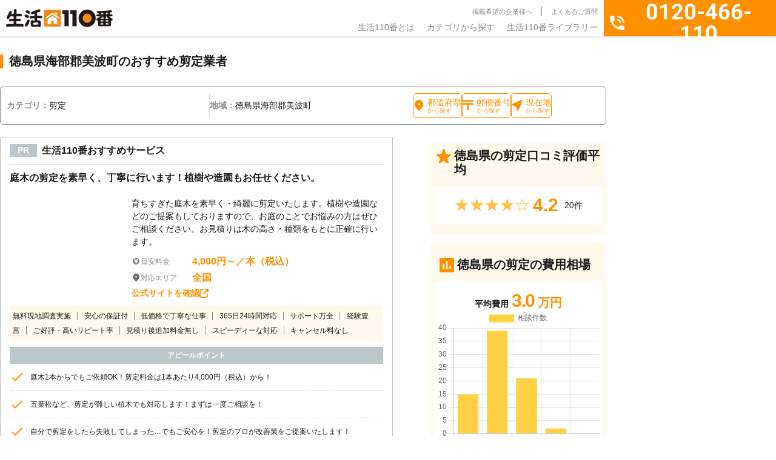

--- FILE ---
content_type: text/html; charset=UTF-8
request_url: https://www.seikatsu110.jp/service/garden/gd_prune/area/tokushima/KAIFUGUMMINAMICHO/
body_size: 36779
content:
<!DOCTYPE html>
<html lang="ja">

<head>
	<!-- Google Tag Manager -->
	<script>(function(w,d,s,l,i){w[l]=w[l]||[];w[l].push({'gtm.start':
	new Date().getTime(),event:'gtm.js'});var f=d.getElementsByTagName(s)[0],
	j=d.createElement(s),dl=l!='dataLayer'?'&l='+l:'';j.async=true;j.src=
	'https://www.googletagmanager.com/gtm.js?id='+i+dl;f.parentNode.insertBefore(j,f);
	})(window,document,'script','dataLayer','GTM-N4JT46DZ');</script>
	<!-- End Google Tag Manager -->

	<meta charset="UTF-8">
	<meta name="viewport" content="width=device-width, initial-scale=1">
	<meta name="format-detection" content="telephone=no">
	<meta name="SKYPE_TOOLBAR" content="SKYPE_TOOLBAR_PARSER_COMPATIBLE" />
	<meta http-equiv="X-UA-Compatible" content="IE=edge">
	<meta property="og:locale" content="ja_JP" />
	<script src="https://code.jquery.com/jquery-3.7.1.min.js" integrity="sha256-/JqT3SQfawRcv/BIHPThkBvs0OEvtFFmqPF/lYI/Cxo=" crossorigin="anonymous"></script>
	<title>徳島県海部郡美波町の庭木剪定｜おすすめ業者を料金と口コミで比較｜生活110番</title>
	<!-- common.js ファイルが存在します --><meta name='robots' content='max-image-preview:large' />
	<style>img:is([sizes="auto" i], [sizes^="auto," i]) { contain-intrinsic-size: 3000px 1500px }</style>
	<link rel='stylesheet' id='p-top-css' href='https://www.seikatsu110.jp/wp-content/themes/spice/assets/css/page/p-top.css?ver=1.0.0'  media='all' />
<link rel='stylesheet' id='wp-block-library-css' href='https://www.seikatsu110.jp/wp-includes/css/dist/block-library/style.min.css?ver=6.7.2'  media='all' />
<style id='classic-theme-styles-inline-css' type='text/css'>
/*! This file is auto-generated */
.wp-block-button__link{color:#fff;background-color:#32373c;border-radius:9999px;box-shadow:none;text-decoration:none;padding:calc(.667em + 2px) calc(1.333em + 2px);font-size:1.125em}.wp-block-file__button{background:#32373c;color:#fff;text-decoration:none}
</style>
<style id='global-styles-inline-css' type='text/css'>
:root{--wp--preset--aspect-ratio--square: 1;--wp--preset--aspect-ratio--4-3: 4/3;--wp--preset--aspect-ratio--3-4: 3/4;--wp--preset--aspect-ratio--3-2: 3/2;--wp--preset--aspect-ratio--2-3: 2/3;--wp--preset--aspect-ratio--16-9: 16/9;--wp--preset--aspect-ratio--9-16: 9/16;--wp--preset--color--black: #000000;--wp--preset--color--cyan-bluish-gray: #abb8c3;--wp--preset--color--white: #ffffff;--wp--preset--color--pale-pink: #f78da7;--wp--preset--color--vivid-red: #cf2e2e;--wp--preset--color--luminous-vivid-orange: #ff6900;--wp--preset--color--luminous-vivid-amber: #fcb900;--wp--preset--color--light-green-cyan: #7bdcb5;--wp--preset--color--vivid-green-cyan: #00d084;--wp--preset--color--pale-cyan-blue: #8ed1fc;--wp--preset--color--vivid-cyan-blue: #0693e3;--wp--preset--color--vivid-purple: #9b51e0;--wp--preset--gradient--vivid-cyan-blue-to-vivid-purple: linear-gradient(135deg,rgba(6,147,227,1) 0%,rgb(155,81,224) 100%);--wp--preset--gradient--light-green-cyan-to-vivid-green-cyan: linear-gradient(135deg,rgb(122,220,180) 0%,rgb(0,208,130) 100%);--wp--preset--gradient--luminous-vivid-amber-to-luminous-vivid-orange: linear-gradient(135deg,rgba(252,185,0,1) 0%,rgba(255,105,0,1) 100%);--wp--preset--gradient--luminous-vivid-orange-to-vivid-red: linear-gradient(135deg,rgba(255,105,0,1) 0%,rgb(207,46,46) 100%);--wp--preset--gradient--very-light-gray-to-cyan-bluish-gray: linear-gradient(135deg,rgb(238,238,238) 0%,rgb(169,184,195) 100%);--wp--preset--gradient--cool-to-warm-spectrum: linear-gradient(135deg,rgb(74,234,220) 0%,rgb(151,120,209) 20%,rgb(207,42,186) 40%,rgb(238,44,130) 60%,rgb(251,105,98) 80%,rgb(254,248,76) 100%);--wp--preset--gradient--blush-light-purple: linear-gradient(135deg,rgb(255,206,236) 0%,rgb(152,150,240) 100%);--wp--preset--gradient--blush-bordeaux: linear-gradient(135deg,rgb(254,205,165) 0%,rgb(254,45,45) 50%,rgb(107,0,62) 100%);--wp--preset--gradient--luminous-dusk: linear-gradient(135deg,rgb(255,203,112) 0%,rgb(199,81,192) 50%,rgb(65,88,208) 100%);--wp--preset--gradient--pale-ocean: linear-gradient(135deg,rgb(255,245,203) 0%,rgb(182,227,212) 50%,rgb(51,167,181) 100%);--wp--preset--gradient--electric-grass: linear-gradient(135deg,rgb(202,248,128) 0%,rgb(113,206,126) 100%);--wp--preset--gradient--midnight: linear-gradient(135deg,rgb(2,3,129) 0%,rgb(40,116,252) 100%);--wp--preset--font-size--small: 13px;--wp--preset--font-size--medium: 20px;--wp--preset--font-size--large: 36px;--wp--preset--font-size--x-large: 42px;--wp--preset--spacing--20: 0.44rem;--wp--preset--spacing--30: 0.67rem;--wp--preset--spacing--40: 1rem;--wp--preset--spacing--50: 1.5rem;--wp--preset--spacing--60: 2.25rem;--wp--preset--spacing--70: 3.38rem;--wp--preset--spacing--80: 5.06rem;--wp--preset--shadow--natural: 6px 6px 9px rgba(0, 0, 0, 0.2);--wp--preset--shadow--deep: 12px 12px 50px rgba(0, 0, 0, 0.4);--wp--preset--shadow--sharp: 6px 6px 0px rgba(0, 0, 0, 0.2);--wp--preset--shadow--outlined: 6px 6px 0px -3px rgba(255, 255, 255, 1), 6px 6px rgba(0, 0, 0, 1);--wp--preset--shadow--crisp: 6px 6px 0px rgba(0, 0, 0, 1);}:where(.is-layout-flex){gap: 0.5em;}:where(.is-layout-grid){gap: 0.5em;}body .is-layout-flex{display: flex;}.is-layout-flex{flex-wrap: wrap;align-items: center;}.is-layout-flex > :is(*, div){margin: 0;}body .is-layout-grid{display: grid;}.is-layout-grid > :is(*, div){margin: 0;}:where(.wp-block-columns.is-layout-flex){gap: 2em;}:where(.wp-block-columns.is-layout-grid){gap: 2em;}:where(.wp-block-post-template.is-layout-flex){gap: 1.25em;}:where(.wp-block-post-template.is-layout-grid){gap: 1.25em;}.has-black-color{color: var(--wp--preset--color--black) !important;}.has-cyan-bluish-gray-color{color: var(--wp--preset--color--cyan-bluish-gray) !important;}.has-white-color{color: var(--wp--preset--color--white) !important;}.has-pale-pink-color{color: var(--wp--preset--color--pale-pink) !important;}.has-vivid-red-color{color: var(--wp--preset--color--vivid-red) !important;}.has-luminous-vivid-orange-color{color: var(--wp--preset--color--luminous-vivid-orange) !important;}.has-luminous-vivid-amber-color{color: var(--wp--preset--color--luminous-vivid-amber) !important;}.has-light-green-cyan-color{color: var(--wp--preset--color--light-green-cyan) !important;}.has-vivid-green-cyan-color{color: var(--wp--preset--color--vivid-green-cyan) !important;}.has-pale-cyan-blue-color{color: var(--wp--preset--color--pale-cyan-blue) !important;}.has-vivid-cyan-blue-color{color: var(--wp--preset--color--vivid-cyan-blue) !important;}.has-vivid-purple-color{color: var(--wp--preset--color--vivid-purple) !important;}.has-black-background-color{background-color: var(--wp--preset--color--black) !important;}.has-cyan-bluish-gray-background-color{background-color: var(--wp--preset--color--cyan-bluish-gray) !important;}.has-white-background-color{background-color: var(--wp--preset--color--white) !important;}.has-pale-pink-background-color{background-color: var(--wp--preset--color--pale-pink) !important;}.has-vivid-red-background-color{background-color: var(--wp--preset--color--vivid-red) !important;}.has-luminous-vivid-orange-background-color{background-color: var(--wp--preset--color--luminous-vivid-orange) !important;}.has-luminous-vivid-amber-background-color{background-color: var(--wp--preset--color--luminous-vivid-amber) !important;}.has-light-green-cyan-background-color{background-color: var(--wp--preset--color--light-green-cyan) !important;}.has-vivid-green-cyan-background-color{background-color: var(--wp--preset--color--vivid-green-cyan) !important;}.has-pale-cyan-blue-background-color{background-color: var(--wp--preset--color--pale-cyan-blue) !important;}.has-vivid-cyan-blue-background-color{background-color: var(--wp--preset--color--vivid-cyan-blue) !important;}.has-vivid-purple-background-color{background-color: var(--wp--preset--color--vivid-purple) !important;}.has-black-border-color{border-color: var(--wp--preset--color--black) !important;}.has-cyan-bluish-gray-border-color{border-color: var(--wp--preset--color--cyan-bluish-gray) !important;}.has-white-border-color{border-color: var(--wp--preset--color--white) !important;}.has-pale-pink-border-color{border-color: var(--wp--preset--color--pale-pink) !important;}.has-vivid-red-border-color{border-color: var(--wp--preset--color--vivid-red) !important;}.has-luminous-vivid-orange-border-color{border-color: var(--wp--preset--color--luminous-vivid-orange) !important;}.has-luminous-vivid-amber-border-color{border-color: var(--wp--preset--color--luminous-vivid-amber) !important;}.has-light-green-cyan-border-color{border-color: var(--wp--preset--color--light-green-cyan) !important;}.has-vivid-green-cyan-border-color{border-color: var(--wp--preset--color--vivid-green-cyan) !important;}.has-pale-cyan-blue-border-color{border-color: var(--wp--preset--color--pale-cyan-blue) !important;}.has-vivid-cyan-blue-border-color{border-color: var(--wp--preset--color--vivid-cyan-blue) !important;}.has-vivid-purple-border-color{border-color: var(--wp--preset--color--vivid-purple) !important;}.has-vivid-cyan-blue-to-vivid-purple-gradient-background{background: var(--wp--preset--gradient--vivid-cyan-blue-to-vivid-purple) !important;}.has-light-green-cyan-to-vivid-green-cyan-gradient-background{background: var(--wp--preset--gradient--light-green-cyan-to-vivid-green-cyan) !important;}.has-luminous-vivid-amber-to-luminous-vivid-orange-gradient-background{background: var(--wp--preset--gradient--luminous-vivid-amber-to-luminous-vivid-orange) !important;}.has-luminous-vivid-orange-to-vivid-red-gradient-background{background: var(--wp--preset--gradient--luminous-vivid-orange-to-vivid-red) !important;}.has-very-light-gray-to-cyan-bluish-gray-gradient-background{background: var(--wp--preset--gradient--very-light-gray-to-cyan-bluish-gray) !important;}.has-cool-to-warm-spectrum-gradient-background{background: var(--wp--preset--gradient--cool-to-warm-spectrum) !important;}.has-blush-light-purple-gradient-background{background: var(--wp--preset--gradient--blush-light-purple) !important;}.has-blush-bordeaux-gradient-background{background: var(--wp--preset--gradient--blush-bordeaux) !important;}.has-luminous-dusk-gradient-background{background: var(--wp--preset--gradient--luminous-dusk) !important;}.has-pale-ocean-gradient-background{background: var(--wp--preset--gradient--pale-ocean) !important;}.has-electric-grass-gradient-background{background: var(--wp--preset--gradient--electric-grass) !important;}.has-midnight-gradient-background{background: var(--wp--preset--gradient--midnight) !important;}.has-small-font-size{font-size: var(--wp--preset--font-size--small) !important;}.has-medium-font-size{font-size: var(--wp--preset--font-size--medium) !important;}.has-large-font-size{font-size: var(--wp--preset--font-size--large) !important;}.has-x-large-font-size{font-size: var(--wp--preset--font-size--x-large) !important;}
:where(.wp-block-post-template.is-layout-flex){gap: 1.25em;}:where(.wp-block-post-template.is-layout-grid){gap: 1.25em;}
:where(.wp-block-columns.is-layout-flex){gap: 2em;}:where(.wp-block-columns.is-layout-grid){gap: 2em;}
:root :where(.wp-block-pullquote){font-size: 1.5em;line-height: 1.6;}
</style>
<link rel='stylesheet' id='toc-screen-css' href='https://www.seikatsu110.jp/wp-content/plugins/table-of-contents-plus/screen.min.css?ver=2411.1'  media='all' />
<style id='toc-screen-inline-css' type='text/css'>
div#toc_container {width: 100%;}div#toc_container ul li {font-size: 100%;}
</style>
<link rel='stylesheet' id='custom-fonts-css' href='https://fonts.googleapis.com/css2?family=Noto+Sans+JP%3Awght%40100..900&#038;display=swap&#038;ver=1.0.0'  media='all' />
<link rel='stylesheet' id='common-style-css' href='https://www.seikatsu110.jp/wp-content/themes/spice/assets/css/style.css?ver=1.0.0'  media='all' />
<link rel='stylesheet' id='service-css' href='https://www.seikatsu110.jp/wp-content/themes/spice/assets/css/page/p-service.css?ver=1.0.0'  media='all' />
<link rel="preconnect" href="https://fonts.googleapis.com" crossorigin="anonymous"><link rel="preconnect" href="https://fonts.gstatic.com" crossorigin><script type="application/ld+json">{"@context":"https:\/\/schema.org","@type":"BreadcrumbList","itemListElement":[{"@type":"ListItem","position":1,"name":"\u751f\u6d3b110\u756aTOP","item":"\/"},{"@type":"ListItem","position":2,"name":"\u304a\u5ead\u306e\u624b\u5165\u308c","item":"\/service\/garden\/"},{"@type":"ListItem","position":3,"name":"\u526a\u5b9a","item":"\/service\/garden\/gd_prune\/"},{"@type":"ListItem","position":4,"name":"\u5fb3\u5cf6\u770c","item":"\/service\/garden\/gd_prune\/area\/tokushima\/"},{"@type":"ListItem","position":5,"name":"\u6d77\u90e8\u90e1\u7f8e\u6ce2\u753a\u306e\u526a\u5b9a\u696d\u8005\u4e00\u89a7","item":"\/service\/garden\/gd_prune\/area\/tokushima\/kaifugumminamicho\/"}]}</script>
<meta name="description" content="徳島県海部郡美波町の庭木の剪定のおすすめ業者や会社を料金で比較するなら「生活110番」へご依頼ください。24時間365日通話料無料でご相談可能！庭木剪定のプロが料金や口コミで比較できます。">
<meta property="og:title" content="徳島県海部郡美波町の庭木剪定｜おすすめ業者を料金と口コミで比較｜生活110番">
<meta property="og:description" content="徳島県海部郡美波町の庭木の剪定のおすすめ業者や会社を料金で比較するなら「生活110番」へご依頼ください。24時間365日通話料無料でご相談可能！庭木剪定のプロが料金や口コミで比較できます。">
<meta property="og:site_name" content="生活110番">
<meta property="og:type" content="article">
<meta property="og:url" content="https://www.seikatsu110.jp/service/garden/gd_prune/area/tokushima/KAIFUGUMMINAMICHO/">
<link data-n-head="ssr" rel="canonical" href="https://www.seikatsu110.jp/service/garden/gd_prune/area/tokushima/KAIFUGUMMINAMICHO/">
<script type="application/ld+json">{"@context":"https:\/\/schema.org","@type":"LocalBusiness","name":"\u5ead\u6728\u526a\u5b9a\uff5c\u304a\u3059\u3059\u3081\u696d\u8005\u3092\u6599\u91d1\u3068\u53e3\u30b3\u30df\u3067\u6bd4\u8f03\uff5c\u751f\u6d3b110\u756a","description":"\u5ead\u6728\u306e\u526a\u5b9a\u306e\u304a\u3059\u3059\u3081\u696d\u8005\u3084\u4f1a\u793e\u3092\u6599\u91d1\u3067\u6bd4\u8f03\u3059\u308b\u306a\u3089\u300c\u751f\u6d3b110\u756a\u300d\u3078\u3054\u4f9d\u983c\u304f\u3060\u3055\u3044\u300224\u6642\u9593365\u65e5\u901a\u8a71\u6599\u7121\u6599\u3067\u3054\u76f8\u8ac7\u53ef\u80fd\uff01\u5ead\u6728\u526a\u5b9a\u306e\u30d7\u30ed\u304c\u6599\u91d1\u3084\u53e3\u30b3\u30df\u3067\u6bd4\u8f03\u3067\u304d\u307e\u3059\u3002","priceRange":"30000","image":"https:\/\/www.seikatsu110.jp\/img\/header\/logo.png","aggregateRating":{"@type":"AggregateRating","ratingValue":"4.2","reviewCount":"5886"},"url":"https:\/\/www.seikatsu110.jp\/service\/garden\/gd_prune\/area\/tokushima\/KAIFUGUMMINAMICHO\/","telephone":"0120-466-110","address":{"@type":"PostalAddress","addressCountry":"JP"}}</script><link rel="icon" href="https://www.seikatsu110.jp/wp-content/uploads/2024/12/cropped-favicon-32x32.png" sizes="32x32" />
<link rel="icon" href="https://www.seikatsu110.jp/wp-content/uploads/2024/12/cropped-favicon-192x192.png" sizes="192x192" />
<link rel="apple-touch-icon" href="https://www.seikatsu110.jp/wp-content/uploads/2024/12/cropped-favicon-180x180.png" />
<meta name="msapplication-TileImage" content="https://www.seikatsu110.jp/wp-content/uploads/2024/12/cropped-favicon-270x270.png" />

</head>

<body data-rsssl=1 id="top" class="body">

	<!-- Google Tag Manager (noscript) -->
	<noscript><iframe src="https://www.googletagmanager.com/ns.html?id=GTM-N4JT46DZ"
	height="0" width="0" style="display:none;visibility:hidden"></iframe></noscript>
	<!-- End Google Tag Manager (noscript) -->

	<div class="l-overlay"></div>
<header class="l-header">
	<div class="l-header__wrap">
		<div class="l-siteBrand">
			<a href="https://www.seikatsu110.jp">
				<img src="https://www.seikatsu110.jp/wp-content/themes/spice/assets/img/base/logo.webp" alt="生活110番" width="176" height="30">
			</a>
		</div>
		<nav class="l-globalNav">
			<div class="l-globalNav__infoLinks c-nav">
				<ul class="c-nav__sub u-text-lg">
					<li><a href="https://www.seikatsu110.jp/keisai/">掲載希望の企業様へ</a></li>
					<li><a href="https://www.seikatsu110.jp/faq/">よくあるご質問</a></li>
					<li class="u-sp"><a href="https://www.seikatsu110.jp/company/">運営会社</a></li>
					<li class="u-sp"><a href="https://www.seikatsu110.jp/terms-of-service/">利用規約</a></li>
					<li class="u-sp"><a href="https://www.seikatsu110.jp/privacy/">プライバシーポリシー</a></li>
				</ul>
				<ul class="c-nav__main u-text-2xl">
					<li><a href="/about/">生活110番とは</a></li>
					<li class="c-nav__item--parent"><span>カテゴリから探す</span>
						<div class="c-nav__child">
							<div class="c-nav__childWrap">
		<ul class="c-nav__categoryList">
				<li data-class="service60">
			お庭の手入れ		</li>
				<li data-class="service73">
			害虫駆除		</li>
				<li data-class="service74">
			害獣駆除		</li>
				<li data-class="service69">
			電気工事		</li>
				<li data-class="service62">
			鍵開け・交換・修理		</li>
				<li data-class="service63">
			窓ガラス修理・ドアノブ修理		</li>
				<li data-class="service59">
			家の修理		</li>
				<li data-class="service82">
			バッテリー上がり		</li>
				<li data-class="service75">
			ペット火葬・葬儀		</li>
				<li data-class="service58">
			ハウスクリーニング		</li>
				<li data-class="service66">
			家電修理		</li>
				<li data-class="service72">
			パソコン修理・ネット回線		</li>
				<li data-class="service67">
			家具・雑貨の修理		</li>
				<li data-class="service61">
			外壁・屋根工事		</li>
				<li data-class="service57">
			リフォーム		</li>
				<li data-class="service64">
			防犯カメラ設置		</li>
				<li data-class="service76">
			盗聴器・その他調査診断		</li>
				<li data-class="service71">
			便利屋・代行サービス		</li>
				<li data-class="service70">
			引越し・配送サービス		</li>
				<li data-class="service68">
			買取・鑑定サービス		</li>
				<li data-class="service78">
			iPhone修理		</li>
				<li data-class="service77">
			オフィス・店舗向けサービス		</li>
				<li data-class="service79">
			その他		</li>
			</ul>
	
		<dl class="c-nav__serviceList">
				<div class="c-nav__serviceListItem" data-class="service60">
			<dt class="u-text-4xl">
				<div class="c-prevMenu
	u-sp	"
		aria-hidden="true"		>戻る</div>
				<span>お庭の手入れ</span>
			</dt>
			<dd>
			<ul>
								<li>
					<a href="https://www.seikatsu110.jp/service/garden/gd_prune/">
					剪定					</a>
				</li>
								<li>
					<a href="https://www.seikatsu110.jp/service/garden/gd_felling/">
					伐採					</a>
				</li>
								<li>
					<a href="https://www.seikatsu110.jp/service/garden/gd_mowing/">
					草刈り					</a>
				</li>
								<li>
					<a href="https://www.seikatsu110.jp/service/garden/gd_turf/">
					芝張り					</a>
				</li>
								<li>
					<a href="https://www.seikatsu110.jp/service/garden/gd_gravel/">
					砂利敷き					</a>
				</li>
								<li>
					<a href="https://www.seikatsu110.jp/service/garden/gd_shutter/">
					シャッター修理					</a>
				</li>
								<li>
					<a href="https://www.seikatsu110.jp/service/garden/gd_asphalt/">
					アスファルト工事					</a>
				</li>
								<li>
					<a href="https://www.seikatsu110.jp/service/garden/gd_block/">
					ブロック工事・コンクリート工事					</a>
				</li>
								<li>
					<a href="https://www.seikatsu110.jp/service/garden/gd_car_port/">
					カーポート					</a>
				</li>
												<li class="u-sp">
					<a href="https://www.seikatsu110.jp/service/garden/">
					お庭の手入れ					</a>
				</li>
							</ul>

							<a href="https://www.seikatsu110.jp/service/garden/" class="u-pc">
				お庭の手入れ一覧
				</a>
			
			<div class="c-nav__itemBottom u-sp">
					<div class="c-prevMenu
		"
				>戻る</div>
				</div>
			</dd>
		</div>
				<div class="c-nav__serviceListItem" data-class="service73">
			<dt class="u-text-4xl">
				<div class="c-prevMenu
	u-sp	"
		aria-hidden="true"		>戻る</div>
				<span>害虫駆除</span>
			</dt>
			<dd>
			<ul>
								<li>
					<a href="https://www.seikatsu110.jp/service/vermin/vr_termite/">
					シロアリ駆除					</a>
				</li>
								<li>
					<a href="https://www.seikatsu110.jp/service/vermin/vr_sanitary_insect/">
					ダニ・ノミ・トコジラミ駆除					</a>
				</li>
								<li>
					<a href="https://www.seikatsu110.jp/service/vermin/vr_bee/">
					蜂の巣駆除					</a>
				</li>
								<li>
					<a href="https://www.seikatsu110.jp/service/vermin/vr_centipede/">
					ムカデ駆除					</a>
				</li>
								<li>
					<a href="https://www.seikatsu110.jp/service/vermin/vr_ant/">
					アリ駆除					</a>
				</li>
								<li>
					<a href="https://www.seikatsu110.jp/service/vermin/vr_cockroach/">
					ゴキブリ駆除					</a>
				</li>
								<li>
					<a href="https://www.seikatsu110.jp/service/vermin/vr_vermin/">
					その他害虫駆除					</a>
				</li>
												<li class="u-sp">
					<a href="https://www.seikatsu110.jp/service/vermin/">
					害虫駆除					</a>
				</li>
							</ul>

							<a href="https://www.seikatsu110.jp/service/vermin/" class="u-pc">
				害虫駆除一覧
				</a>
			
			<div class="c-nav__itemBottom u-sp">
					<div class="c-prevMenu
		"
				>戻る</div>
				</div>
			</dd>
		</div>
				<div class="c-nav__serviceListItem" data-class="service74">
			<dt class="u-text-4xl">
				<div class="c-prevMenu
	u-sp	"
		aria-hidden="true"		>戻る</div>
				<span>害獣駆除</span>
			</dt>
			<dd>
			<ul>
								<li>
					<a href="https://www.seikatsu110.jp/service/animal/am_attic/">
					アライグマ・イタチ・ハクビシン駆除					</a>
				</li>
								<li>
					<a href="https://www.seikatsu110.jp/service/animal/am_pigeon/">
					ハト駆除					</a>
				</li>
								<li>
					<a href="https://www.seikatsu110.jp/service/animal/am_mouse/">
					ねずみ駆除					</a>
				</li>
								<li>
					<a href="https://www.seikatsu110.jp/service/animal/am_bat/">
					コウモリ駆除					</a>
				</li>
								<li>
					<a href="https://www.seikatsu110.jp/service/animal/am_animal/">
					その他害獣駆除					</a>
				</li>
												<li class="u-sp">
					<a href="https://www.seikatsu110.jp/service/animal/">
					害獣駆除					</a>
				</li>
							</ul>

							<a href="https://www.seikatsu110.jp/service/animal/" class="u-pc">
				害獣駆除一覧
				</a>
			
			<div class="c-nav__itemBottom u-sp">
					<div class="c-prevMenu
		"
				>戻る</div>
				</div>
			</dd>
		</div>
				<div class="c-nav__serviceListItem" data-class="service69">
			<dt class="u-text-4xl">
				<div class="c-prevMenu
	u-sp	"
		aria-hidden="true"		>戻る</div>
				<span>電気工事</span>
			</dt>
			<dd>
			<ul>
								<li>
					<a href="https://www.seikatsu110.jp/service/electrical/et_antenna/">
					アンテナ工事					</a>
				</li>
								<li>
					<a href="https://www.seikatsu110.jp/service/electrical/et_short_circuit/">
					漏電修理					</a>
				</li>
								<li>
					<a href="https://www.seikatsu110.jp/service/electrical/et_outlet/">
					コンセント工事・取替・増設					</a>
				</li>
								<li>
					<a href="https://www.seikatsu110.jp/service/electrical/et_ventilation/">
					換気扇・レンジフード工事					</a>
				</li>
								<li>
					<a href="https://www.seikatsu110.jp/service/electrical/et_air_conditioner/">
					エアコン工事					</a>
				</li>
								<li>
					<a href="https://www.seikatsu110.jp/service/electrical/et_switch/">
					スイッチ工事					</a>
				</li>
								<li>
					<a href="https://www.seikatsu110.jp/service/electrical/et_light/">
					照明工事					</a>
				</li>
								<li>
					<a href="https://www.seikatsu110.jp/service/electrical/et_lan/">
					LAN配線工事					</a>
				</li>
								<li>
					<a href="https://www.seikatsu110.jp/service/electrical/et_interphone/">
					インターホン工事・取替					</a>
				</li>
								<li>
					<a href="https://www.seikatsu110.jp/service/electrical/et_distribution/">
					分電盤工事					</a>
				</li>
								<li>
					<a href="https://www.seikatsu110.jp/service/electrical/et_led/">
					ＬＥＤ工事					</a>
				</li>
								<li>
					<a href="https://www.seikatsu110.jp/service/electrical/et_general_construction/">
					電気工事全般					</a>
				</li>
												<li class="u-sp">
					<a href="https://www.seikatsu110.jp/service/electrical/">
					電気工事					</a>
				</li>
							</ul>

							<a href="https://www.seikatsu110.jp/service/electrical/" class="u-pc">
				電気工事一覧
				</a>
			
			<div class="c-nav__itemBottom u-sp">
					<div class="c-prevMenu
		"
				>戻る</div>
				</div>
			</dd>
		</div>
				<div class="c-nav__serviceListItem" data-class="service62">
			<dt class="u-text-4xl">
				<div class="c-prevMenu
	u-sp	"
		aria-hidden="true"		>戻る</div>
				<span>鍵開け・交換・修理</span>
			</dt>
			<dd>
			<ul>
								<li>
					<a href="https://www.seikatsu110.jp/service/key/ky_repair/">
					鍵開け・交換・修理					</a>
				</li>
								<li>
					<a href="https://www.seikatsu110.jp/service/key/ky_duplicate/">
					合い鍵製作					</a>
				</li>
											</ul>

			
			<div class="c-nav__itemBottom u-sp">
					<div class="c-prevMenu
		"
				>戻る</div>
				</div>
			</dd>
		</div>
				<div class="c-nav__serviceListItem" data-class="service63">
			<dt class="u-text-4xl">
				<div class="c-prevMenu
	u-sp	"
		aria-hidden="true"		>戻る</div>
				<span>窓ガラス修理・ドアノブ修理</span>
			</dt>
			<dd>
			<ul>
								<li>
					<a href="https://www.seikatsu110.jp/service/window/wd_glass/">
					ガラス修理・交換					</a>
				</li>
								<li>
					<a href="https://www.seikatsu110.jp/service/window/wd_doorknob/">
					ドアノブ修理					</a>
				</li>
								<li>
					<a href="https://www.seikatsu110.jp/service/window/wd_sash/">
					サッシ修理					</a>
				</li>
											</ul>

			
			<div class="c-nav__itemBottom u-sp">
					<div class="c-prevMenu
		"
				>戻る</div>
				</div>
			</dd>
		</div>
				<div class="c-nav__serviceListItem" data-class="service59">
			<dt class="u-text-4xl">
				<div class="c-prevMenu
	u-sp	"
		aria-hidden="true"		>戻る</div>
				<span>家の修理</span>
			</dt>
			<dd>
			<ul>
								<li>
					<a href="https://www.seikatsu110.jp/service/repair/rp_water_leak/">
					水漏れ修理・トイレつまり工事					</a>
				</li>
								<li>
					<a href="https://www.seikatsu110.jp/service/repair/rp_lhr/">
					雨漏り修理					</a>
				</li>
								<li>
					<a href="https://www.seikatsu110.jp/service/repair/rp_tatami/">
					畳・襖・障子張り替え					</a>
				</li>
								<li>
					<a href="https://www.seikatsu110.jp/service/repair/ac_restitution/">
					原状回復					</a>
				</li>
											</ul>

			
			<div class="c-nav__itemBottom u-sp">
					<div class="c-prevMenu
		"
				>戻る</div>
				</div>
			</dd>
		</div>
				<div class="c-nav__serviceListItem" data-class="service82">
			<dt class="u-text-4xl">
				<div class="c-prevMenu
	u-sp	"
		aria-hidden="true"		>戻る</div>
				<span>バッテリー上がり</span>
			</dt>
			<dd>
			<ul>
								<li>
					<a href="https://www.seikatsu110.jp/service/battery/bt_car_battery/">
					バッテリー上がり					</a>
				</li>
											</ul>

			
			<div class="c-nav__itemBottom u-sp">
					<div class="c-prevMenu
		"
				>戻る</div>
				</div>
			</dd>
		</div>
				<div class="c-nav__serviceListItem" data-class="service75">
			<dt class="u-text-4xl">
				<div class="c-prevMenu
	u-sp	"
		aria-hidden="true"		>戻る</div>
				<span>ペット火葬・葬儀</span>
			</dt>
			<dd>
			<ul>
								<li>
					<a href="https://www.seikatsu110.jp/service/pet/pt_funeral/">
					ペット火葬・葬儀					</a>
				</li>
											</ul>

			
			<div class="c-nav__itemBottom u-sp">
					<div class="c-prevMenu
		"
				>戻る</div>
				</div>
			</dd>
		</div>
				<div class="c-nav__serviceListItem" data-class="service58">
			<dt class="u-text-4xl">
				<div class="c-prevMenu
	u-sp	"
		aria-hidden="true"		>戻る</div>
				<span>ハウスクリーニング</span>
			</dt>
			<dd>
			<ul>
								<li>
					<a href="https://www.seikatsu110.jp/service/clean/cl_deodorant/">
					消臭・脱臭					</a>
				</li>
								<li>
					<a href="https://www.seikatsu110.jp/service/clean/cl_house/">
					ハウスクリーニング					</a>
				</li>
								<li>
					<a href="https://www.seikatsu110.jp/service/clean/cl_air_conditioner/">
					エアコンクリーニング					</a>
				</li>
								<li>
					<a href="https://www.seikatsu110.jp/service/clean/ac_clean/">
					特殊清掃					</a>
				</li>
								<li>
					<a href="https://www.seikatsu110.jp/service/clean/cl_extractor_fan/">
					換気扇クリーニング					</a>
				</li>
											</ul>

			
			<div class="c-nav__itemBottom u-sp">
					<div class="c-prevMenu
		"
				>戻る</div>
				</div>
			</dd>
		</div>
				<div class="c-nav__serviceListItem" data-class="service66">
			<dt class="u-text-4xl">
				<div class="c-prevMenu
	u-sp	"
		aria-hidden="true"		>戻る</div>
				<span>家電修理</span>
			</dt>
			<dd>
			<ul>
								<li>
					<a href="https://www.seikatsu110.jp/service/electronics/es_air_conditioner/">
					エアコン修理					</a>
				</li>
											</ul>

			
			<div class="c-nav__itemBottom u-sp">
					<div class="c-prevMenu
		"
				>戻る</div>
				</div>
			</dd>
		</div>
				<div class="c-nav__serviceListItem" data-class="service72">
			<dt class="u-text-4xl">
				<div class="c-prevMenu
	u-sp	"
		aria-hidden="true"		>戻る</div>
				<span>パソコン修理・ネット回線</span>
			</dt>
			<dd>
			<ul>
								<li>
					<a href="https://www.seikatsu110.jp/service/pc/pc_computer/">
					パソコン修理					</a>
				</li>
								<li>
					<a href="https://www.seikatsu110.jp/service/pc/pc_data_recovery/">
					データ復旧					</a>
				</li>
								<li>
					<a href="https://www.seikatsu110.jp/service/pc/pc_smartphone/">
					スマホデータ復旧					</a>
				</li>
											</ul>

			
			<div class="c-nav__itemBottom u-sp">
					<div class="c-prevMenu
		"
				>戻る</div>
				</div>
			</dd>
		</div>
				<div class="c-nav__serviceListItem" data-class="service67">
			<dt class="u-text-4xl">
				<div class="c-prevMenu
	u-sp	"
		aria-hidden="true"		>戻る</div>
				<span>家具・雑貨の修理</span>
			</dt>
			<dd>
			<ul>
								<li>
					<a href="https://www.seikatsu110.jp/service/furniture/ft_furniture/">
					家具修理					</a>
				</li>
								<li>
					<a href="https://www.seikatsu110.jp/service/furniture/ft_piano/">
					ピアノ調律　ピアノ修理					</a>
				</li>
											</ul>

			
			<div class="c-nav__itemBottom u-sp">
					<div class="c-prevMenu
		"
				>戻る</div>
				</div>
			</dd>
		</div>
				<div class="c-nav__serviceListItem" data-class="service61">
			<dt class="u-text-4xl">
				<div class="c-prevMenu
	u-sp	"
		aria-hidden="true"		>戻る</div>
				<span>外壁・屋根工事</span>
			</dt>
			<dd>
			<ul>
								<li>
					<a href="https://www.seikatsu110.jp/service/roof/ro_roof/">
					屋根工事					</a>
				</li>
								<li>
					<a href="https://www.seikatsu110.jp/service/roof/ro_dismantle/">
					解体工事					</a>
				</li>
								<li>
					<a href="https://www.seikatsu110.jp/service/roof/ro_owp/">
					外壁塗装・外壁工事					</a>
				</li>
											</ul>

			
			<div class="c-nav__itemBottom u-sp">
					<div class="c-prevMenu
		"
				>戻る</div>
				</div>
			</dd>
		</div>
				<div class="c-nav__serviceListItem" data-class="service57">
			<dt class="u-text-4xl">
				<div class="c-prevMenu
	u-sp	"
		aria-hidden="true"		>戻る</div>
				<span>リフォーム</span>
			</dt>
			<dd>
			<ul>
								<li>
					<a href="https://www.seikatsu110.jp/service/reform/rf_balustrade/">
					手すり設置					</a>
				</li>
								<li>
					<a href="https://www.seikatsu110.jp/service/reform/rf_kitchen_coating/">
					水回りコーティング					</a>
				</li>
												<li class="u-sp">
					<a href="https://www.seikatsu110.jp/service/reform/">
					リフォーム					</a>
				</li>
							</ul>

							<a href="https://www.seikatsu110.jp/service/reform/" class="u-pc">
				リフォーム一覧
				</a>
			
			<div class="c-nav__itemBottom u-sp">
					<div class="c-prevMenu
		"
				>戻る</div>
				</div>
			</dd>
		</div>
				<div class="c-nav__serviceListItem" data-class="service64">
			<dt class="u-text-4xl">
				<div class="c-prevMenu
	u-sp	"
		aria-hidden="true"		>戻る</div>
				<span>防犯カメラ設置</span>
			</dt>
			<dd>
			<ul>
								<li>
					<a href="https://www.seikatsu110.jp/service/prevent/pr_camera/">
					防犯カメラ設置					</a>
				</li>
											</ul>

			
			<div class="c-nav__itemBottom u-sp">
					<div class="c-prevMenu
		"
				>戻る</div>
				</div>
			</dd>
		</div>
				<div class="c-nav__serviceListItem" data-class="service76">
			<dt class="u-text-4xl">
				<div class="c-prevMenu
	u-sp	"
		aria-hidden="true"		>戻る</div>
				<span>盗聴器・その他調査診断</span>
			</dt>
			<dd>
			<ul>
								<li>
					<a href="https://www.seikatsu110.jp/service/reserch/rs_wiretap/">
					盗聴器調査					</a>
				</li>
								<li>
					<a href="https://www.seikatsu110.jp/service/reserch/rs_ground/">
					地盤調査					</a>
				</li>
											</ul>

			
			<div class="c-nav__itemBottom u-sp">
					<div class="c-prevMenu
		"
				>戻る</div>
				</div>
			</dd>
		</div>
				<div class="c-nav__serviceListItem" data-class="service71">
			<dt class="u-text-4xl">
				<div class="c-prevMenu
	u-sp	"
		aria-hidden="true"		>戻る</div>
				<span>便利屋・代行サービス</span>
			</dt>
			<dd>
			<ul>
								<li>
					<a href="https://www.seikatsu110.jp/service/acting/ac_furniture/">
					家具組立・移動					</a>
				</li>
								<li>
					<a href="https://www.seikatsu110.jp/service/acting/ac_snow/">
					雪かき、除雪					</a>
				</li>
								<li>
					<a href="https://www.seikatsu110.jp/service/acting/ac_housework/">
					家事代行サービス					</a>
				</li>
												<li class="u-sp">
					<a href="https://www.seikatsu110.jp/service/acting/">
					便利屋・代行サービス					</a>
				</li>
							</ul>

							<a href="https://www.seikatsu110.jp/service/acting/" class="u-pc">
				便利屋・代行サービス一覧
				</a>
			
			<div class="c-nav__itemBottom u-sp">
					<div class="c-prevMenu
		"
				>戻る</div>
				</div>
			</dd>
		</div>
				<div class="c-nav__serviceListItem" data-class="service70">
			<dt class="u-text-4xl">
				<div class="c-prevMenu
	u-sp	"
		aria-hidden="true"		>戻る</div>
				<span>引越し・配送サービス</span>
			</dt>
			<dd>
			<ul>
								<li>
					<a href="https://www.seikatsu110.jp/service/shipping/sh_move/">
					引越し					</a>
				</li>
											</ul>

			
			<div class="c-nav__itemBottom u-sp">
					<div class="c-prevMenu
		"
				>戻る</div>
				</div>
			</dd>
		</div>
				<div class="c-nav__serviceListItem" data-class="service68">
			<dt class="u-text-4xl">
				<div class="c-prevMenu
	u-sp	"
		aria-hidden="true"		>戻る</div>
				<span>買取・鑑定サービス</span>
			</dt>
			<dd>
			<ul>
								<li>
					<a href="https://www.seikatsu110.jp/service/purchase/ps_furniture/">
					家具買取					</a>
				</li>
											</ul>

			
			<div class="c-nav__itemBottom u-sp">
					<div class="c-prevMenu
		"
				>戻る</div>
				</div>
			</dd>
		</div>
				<div class="c-nav__serviceListItem" data-class="service78">
			<dt class="u-text-4xl">
				<div class="c-prevMenu
	u-sp	"
		aria-hidden="true"		>戻る</div>
				<span>iPhone修理</span>
			</dt>
			<dd>
			<ul>
								<li>
					<a href="https://www.seikatsu110.jp/service/iphone/es_iphone/">
					iPhone修理					</a>
				</li>
											</ul>

			
			<div class="c-nav__itemBottom u-sp">
					<div class="c-prevMenu
		"
				>戻る</div>
				</div>
			</dd>
		</div>
				<div class="c-nav__serviceListItem" data-class="service77">
			<dt class="u-text-4xl">
				<div class="c-prevMenu
	u-sp	"
		aria-hidden="true"		>戻る</div>
				<span>オフィス・店舗向けサービス</span>
			</dt>
			<dd>
			<ul>
								<li>
					<a href="https://www.seikatsu110.jp/service/corporative/co_automatic_door/">
					自動ドア修理					</a>
				</li>
								<li>
					<a href="https://www.seikatsu110.jp/service/corporative/co_signboard/">
					看板・標識制作					</a>
				</li>
											</ul>

			
			<div class="c-nav__itemBottom u-sp">
					<div class="c-prevMenu
		"
				>戻る</div>
				</div>
			</dd>
		</div>
				<div class="c-nav__serviceListItem" data-class="service79">
			<dt class="u-text-4xl">
				<div class="c-prevMenu
	u-sp	"
		aria-hidden="true"		>戻る</div>
				<span>その他</span>
			</dt>
			<dd>
			<ul>
								<li>
					<a href="https://www.seikatsu110.jp/service/etc/ec_ido/">
					井戸掘り工事（さく井工事）					</a>
				</li>
											</ul>

			
			<div class="c-nav__itemBottom u-sp">
					<div class="c-prevMenu
		"
				>戻る</div>
				</div>
			</dd>
		</div>
			</dl>
	</div>
						</div>
					</li>
					<li><a href="/library/">生活110番ライブラリー</a></li>
				</ul>
			</div>
			<div class="l-globalNav__ctaLinks c-nav__tel">
				<a href="tel:0120466110">
					<span class="c-tel__num u-ff_roboto">0120-466-110</span>
					<span class="c-tel__text">通話料無料・24時間365日受付</span>
				</a>
			</div>
		</nav>
		<div class="c-btn c-btn--tel">
			<a href="tel:0120466110" onclick="gtag_report_conversion('tel:0120697221'); yahoo_report_conversion('tel:0120697240')">
				<i class="icon"></i>
			</a>
		</div>
			<button type="button" class="c-btn c-btn--hamburger" aria-label="MENU">
		<span class="hamburger__wrap">
			<span class="line"></span>
			<span class="line"></span>
			<span class="line"></span>
		</span>
	</button>
		</div>
</header>
<style>
	#loading {
		display: none;
		position: fixed;
		top: 0;
		left: 0;
		width: 100%;
		height: 100%;
		background-color: rgba(255, 255, 255, 0.5);
		z-index: 1000;
		justify-content: center;
		align-items: center;
	}

	.filter-modal {
		display: none;
		position: fixed;
		top: 0;
		left: 0;
		width: 100%;
		height: 100%;
		background: rgba(0, 0, 0, 0.5);
		z-index: 1000;
		justify-content: center;
		align-items: center;
	}

	.filter-header {
		position: relative;
		display: flex;
		justify-content: center;
		align-items: center;
		height: 4.1rem;
		background: #fd851c;
		color: #fff;
	}

	.modal-close-btn {
		position: absolute;
		top: 4px;
		left: 10px;
		background: none;
		border: none;
		font-size: 3rem;
		color: #fff;
		cursor: pointer;
		padding: 0;
		line-height: 1;
	}

	.filter-header h2 {
		font-size: 1.8rem;
		font-weight: bold;
	}

	.filter-content {
		background: #fff9e8;
		padding: 16px;
		max-width: 400px;
		box-shadow: 0 4px 10px rgba(0, 0, 0, 0.2);
	}

	.filter-content h3 {
		margin: 0.75rem;
		font-size: 1.5rem;
		font-weight: bold;
		color: #000;
	}

	.filter-checklist {
		background: #fdfdfd;
		border-radius: 5px;
		list-style: none;
		padding: 0;
		margin: 0 0 20px;
	}

	.filter-checklist li {
		position: relative;
		display: flex;
		align-items: center;
		cursor: pointer;
		padding: 0 10px;
		line-height: 2.5;
	}

	.filter-checklist label {
		display: flex;
		width: 100%;
		height: 100%;
		cursor: pointer;
		font-size: 1.5rem;
		align-items: center;
	}

	.filter-checklist li:first-child {
		border-radius: 5px 5px 0 0;
	}

	.filter-checklist li:last-child {
		border-radius: 0 0 5px 5px;
	}

	.filter-checklist input[type="checkbox"] {
		display: none;
		margin-right: 0.75rem;
		cursor: pointer;
	}

	.checkbox-box {
		position: relative;
		width: 20px;
		height: 20px;
		border: 1px solid #8e8e8e;
		border-radius: 3px;
		display: inline-block;
		margin-right: 15px;
		background-color: #fff;
	}

	input[type="checkbox"]:checked+.checkbox-box {
		background-color: #fd851c;
		border-color: #fd851c;
	}

	.checkbox-box::after {
		content: '';
		position: absolute;
		top: 42%;
		left: 50%;
		width: 14px;
		height: 7px;
		border: 1px solid #d4d4d4;
		border-width: 0 0 2px 2px;
		transform: translate(-50%, -50%) rotate(-45deg);
	}

	input[type="checkbox"]:checked+.checkbox-box::after {
		border: 1px solid #fff;
		border-width: 0 0 2px 2px;
		transform: translate(-50%, -50%) rotate(-45deg);
	}

	.filter-footer {
		background: #b4bdc0;
		padding: 1.5rem;
	}

	.filter-footer button {
		display: inline-block;
		padding: 10px 20px;
		border: none;
		border-radius: 5px;
		font-size: 1.4rem;
		cursor: pointer;
		transition: background-color 0.3s, color 0.3s;
	}

	.filter-footer .reset {
		font-weight: bold;
		background-color: #fff;
		color: #333;
		margin-right: 10px;
		cursor: pointer;
	}

	.filter-footer .reset:hover {
		background-color: #f2f2f2;
	}

	.filter-footer .search-button {
		font-weight: bold;
		background-color: #fd851c;
		color: #fff;
		min-width: 230px;
		text-align: center;
	}

	.filter-footer .search-button:hover {
		background-color: #e37719;
	}

	.filter-footer .search-button:disabled {
		background-color: #ccc;
		color: #666;
		cursor: not-allowed;
	}

	/* ↓ ST 追記 */
	.easy-form .message_form {
		display: none;
	}

	/* ↑ ST 追記 */
</style>

<div id="loading" style="display: none;">
	<svg
		xmlns="http://www.w3.org/2000/svg"
		viewBox="0 0 50 50"
		width="125"
		height="125"
		fill="#666666">
		<circle cx="25" cy="4" r="4">
			<animate attributeName="opacity" from="1" to="0.1" dur="1s" repeatCount="indefinite" begin="0" />
		</circle>
		<circle transform="rotate(45 25 25)" cx="25" cy="4" r="4">
			<animate attributeName="opacity" from="1" to="0.1" dur="1s" repeatCount="indefinite" begin="0.125" />
		</circle>
		<circle transform="rotate(90 25 25)" cx="25" cy="4" r="4">
			<animate attributeName="opacity" from="1" to="0.1" dur="1s" repeatCount="indefinite" begin="0.250" />
		</circle>
		<circle transform="rotate(135 25 25)" cx="25" cy="4" r="4">
			<animate attributeName="opacity" from="1" to="0.1" dur="1s" repeatCount="indefinite" begin="0.375" />
		</circle>
		<circle transform="rotate(180 25 25)" cx="25" cy="4" r="4">
			<animate attributeName="opacity" from="1" to="0.1" dur="1s" repeatCount="indefinite" begin="0.500" />
		</circle>
		<circle transform="rotate(225 25 25)" cx="25" cy="4" r="4">
			<animate attributeName="opacity" from="1" to="0.1" dur="1s" repeatCount="indefinite" begin="0.625" />
		</circle>
		<circle transform="rotate(270 25 25)" cx="25" cy="4" r="4">
			<animate attributeName="opacity" from="1" to="0.1" dur="1s" repeatCount="indefinite" begin="0.750" />
		</circle>
		<circle transform="rotate(315 25 25)" cx="25" cy="4" r="4">
			<animate attributeName="opacity" from="1" to="0.1" dur="1s" repeatCount="indefinite" begin="0.875" />
		</circle>
	</svg>
</div>

<div class="p-serviceArea">
	<section>
		<div class="p-serviceArea__areaTitle">
				<h1 class="c-areaTitle u-text-4xl u-fw_bold">
		徳島県海部郡美波町のおすすめ剪定業者
	</h1>
			</div>
		<section class="p-serviceArea__search u-text-2xl">
			<div class="p-serviceArea__search-container">
				<div class="p-serviceArea__search-header">
					<div class="p-serviceArea__search-content">
						<div class="p-serviceArea__search-category">
							<div class="p-serviceArea__search-category-label">カテゴリ：</div>
							<div class="p-serviceArea__search-category-opener js-category-opener"
								data-enable-city-search="1"
								data-service-category-slug="garden"
								data-service-sub-category-slug="gd_prune">
								<span>剪定</span>
							</div>
						</div>
						<div class="p-serviceArea__search-area">
							<div class="p-serviceArea__search-area-label">地域：</div>
							<div class="p-serviceArea__search-area-selector">
								<div class="p-serviceArea__search-area-opener">
									<div class="p-serviceArea__search-area-text">
										<div id="js-area-opener-box" class="ellipsis-text p-topKv__SearchItem__input area-opener" style="-webkit-line-clamp: 1;"
											data-area-slug="KAIFUGUMMINAMICHO"
											data-area-pref-slug="tokushima">
											徳島県海部郡美波町										</div>
										<div id="js-postal-search-box" class="p-serviceArea__postal-container" style="display: none;">
											<div class="p-serviceArea__search-postal-input-wrapper">
												<input id="js-postal-code" type="number" placeholder="例) 1638001" class="p-serviceArea__search-postal-input" autocomplete="off">
												<button class="p-serviceArea__search-postal-search-button js-postal-search">
													<svg xmlns="http://www.w3.org/2000/svg" width="23.986" height="24" viewBox="0 0 23.986 24" class="p-serviceArea__search-postal-search-button-icon">
														<path id="search" d="M552.143,214.81h-1.111l-.394-.38a9.168,9.168,0,1,0-.984.985l.38.394v1.111l5.98,5.98a1.482,1.482,0,0,0,2.1-2.1Zm-8.442,0a6.331,6.331,0,1,1,6.331-6.331A6.323,6.323,0,0,1,543.7,214.81Z" transform="translate(-534.555 -199.332)" fill="#fff"></path>
													</svg>
												</button>
											</div>
										</div>
									</div>
								</div>
							</div>
						</div>

												<div id="js-category-menu">
							<div class="category-menu-wrapper is-hidden">
								<div class="category-header u-text-3xl">
									<button class="back-button back-button--top">
										<span class="back-title">カテゴリ選択</span>
									</button>
									<button class="close-button u-sp js-btn-category-close">
										<span class="close-title u-ff_meiryo">×</span>
									</button>
								</div>
								<div class="category-content u-text-2xl">
									<ul class="p-topKv__SearchItem__list js-category-list">
																																
											
											<li class="p-topKv__SearchItem__listItem js-category-listItem"
												data-term-id="60"
												data-term-slug="garden" data-children='
																		[{&quot;id&quot;:2076,&quot;name&quot;:&quot;\u526a\u5b9a&quot;,&quot;slug&quot;:&quot;gd_prune&quot;,&quot;enable_city_search&quot;:&quot;1&quot;},{&quot;id&quot;:2077,&quot;name&quot;:&quot;\u4f10\u63a1&quot;,&quot;slug&quot;:&quot;gd_felling&quot;,&quot;enable_city_search&quot;:&quot;1&quot;},{&quot;id&quot;:2075,&quot;name&quot;:&quot;\u8349\u5208\u308a&quot;,&quot;slug&quot;:&quot;gd_mowing&quot;,&quot;enable_city_search&quot;:&quot;1&quot;},{&quot;id&quot;:2078,&quot;name&quot;:&quot;\u829d\u5f35\u308a&quot;,&quot;slug&quot;:&quot;gd_turf&quot;,&quot;enable_city_search&quot;:&quot;1&quot;},{&quot;id&quot;:2061,&quot;name&quot;:&quot;\u7802\u5229\u6577\u304d&quot;,&quot;slug&quot;:&quot;gd_gravel&quot;,&quot;enable_city_search&quot;:&quot;1&quot;},{&quot;id&quot;:2067,&quot;name&quot;:&quot;\u30b7\u30e3\u30c3\u30bf\u30fc\u4fee\u7406&quot;,&quot;slug&quot;:&quot;gd_shutter&quot;,&quot;enable_city_search&quot;:&quot;1&quot;},{&quot;id&quot;:2074,&quot;name&quot;:&quot;\u30a2\u30b9\u30d5\u30a1\u30eb\u30c8\u5de5\u4e8b&quot;,&quot;slug&quot;:&quot;gd_asphalt&quot;,&quot;enable_city_search&quot;:&quot;1&quot;},{&quot;id&quot;:2064,&quot;name&quot;:&quot;\u30d6\u30ed\u30c3\u30af\u5de5\u4e8b\u30fb\u30b3\u30f3\u30af\u30ea\u30fc\u30c8\u5de5\u4e8b&quot;,&quot;slug&quot;:&quot;gd_block&quot;,&quot;enable_city_search&quot;:&quot;1&quot;},{&quot;id&quot;:2073,&quot;name&quot;:&quot;\u30ab\u30fc\u30dd\u30fc\u30c8&quot;,&quot;slug&quot;:&quot;gd_car_port&quot;,&quot;enable_city_search&quot;:&quot;&quot;},{&quot;id&quot;:60,&quot;name&quot;:&quot;\u304a\u5ead\u306e\u624b\u5165\u308c&quot;,&quot;parent_slug&quot;:&quot;garden&quot;,&quot;enable_city_search&quot;:&quot;0&quot;}]												'>
												お庭の手入れ											</li>
																																
											
											<li class="p-topKv__SearchItem__listItem js-category-listItem"
												data-term-id="73"
												data-term-slug="vermin" data-children='
																		[{&quot;id&quot;:2159,&quot;name&quot;:&quot;\u30b7\u30ed\u30a2\u30ea\u99c6\u9664&quot;,&quot;slug&quot;:&quot;vr_termite&quot;,&quot;enable_city_search&quot;:&quot;1&quot;},{&quot;id&quot;:2161,&quot;name&quot;:&quot;\u30c0\u30cb\u30fb\u30ce\u30df\u30fb\u30c8\u30b3\u30b8\u30e9\u30df\u99c6\u9664&quot;,&quot;slug&quot;:&quot;vr_sanitary_insect&quot;,&quot;enable_city_search&quot;:&quot;1&quot;},{&quot;id&quot;:2158,&quot;name&quot;:&quot;\u8702\u306e\u5de3\u99c6\u9664&quot;,&quot;slug&quot;:&quot;vr_bee&quot;,&quot;enable_city_search&quot;:&quot;1&quot;},{&quot;id&quot;:2163,&quot;name&quot;:&quot;\u30e0\u30ab\u30c7\u99c6\u9664&quot;,&quot;slug&quot;:&quot;vr_centipede&quot;,&quot;enable_city_search&quot;:&quot;1&quot;},{&quot;id&quot;:2160,&quot;name&quot;:&quot;\u30a2\u30ea\u99c6\u9664&quot;,&quot;slug&quot;:&quot;vr_ant&quot;,&quot;enable_city_search&quot;:&quot;1&quot;},{&quot;id&quot;:2162,&quot;name&quot;:&quot;\u30b4\u30ad\u30d6\u30ea\u99c6\u9664&quot;,&quot;slug&quot;:&quot;vr_cockroach&quot;,&quot;enable_city_search&quot;:&quot;1&quot;},{&quot;id&quot;:2164,&quot;name&quot;:&quot;\u305d\u306e\u4ed6\u5bb3\u866b\u99c6\u9664&quot;,&quot;slug&quot;:&quot;vr_vermin&quot;,&quot;enable_city_search&quot;:&quot;1&quot;},{&quot;id&quot;:73,&quot;name&quot;:&quot;\u5bb3\u866b\u99c6\u9664&quot;,&quot;parent_slug&quot;:&quot;vermin&quot;,&quot;enable_city_search&quot;:&quot;0&quot;}]												'>
												害虫駆除											</li>
																																
											
											<li class="p-topKv__SearchItem__listItem js-category-listItem"
												data-term-id="74"
												data-term-slug="animal" data-children='
																		[{&quot;id&quot;:2166,&quot;name&quot;:&quot;\u30a2\u30e9\u30a4\u30b0\u30de\u30fb\u30a4\u30bf\u30c1\u30fb\u30cf\u30af\u30d3\u30b7\u30f3\u99c6\u9664&quot;,&quot;slug&quot;:&quot;am_attic&quot;,&quot;enable_city_search&quot;:&quot;1&quot;},{&quot;id&quot;:2168,&quot;name&quot;:&quot;\u30cf\u30c8\u99c6\u9664&quot;,&quot;slug&quot;:&quot;am_pigeon&quot;,&quot;enable_city_search&quot;:&quot;1&quot;},{&quot;id&quot;:2165,&quot;name&quot;:&quot;\u306d\u305a\u307f\u99c6\u9664&quot;,&quot;slug&quot;:&quot;am_mouse&quot;,&quot;enable_city_search&quot;:&quot;1&quot;},{&quot;id&quot;:2167,&quot;name&quot;:&quot;\u30b3\u30a6\u30e2\u30ea\u99c6\u9664&quot;,&quot;slug&quot;:&quot;am_bat&quot;,&quot;enable_city_search&quot;:&quot;1&quot;},{&quot;id&quot;:2169,&quot;name&quot;:&quot;\u305d\u306e\u4ed6\u5bb3\u7363\u99c6\u9664&quot;,&quot;slug&quot;:&quot;am_animal&quot;,&quot;enable_city_search&quot;:&quot;1&quot;},{&quot;id&quot;:74,&quot;name&quot;:&quot;\u5bb3\u7363\u99c6\u9664&quot;,&quot;parent_slug&quot;:&quot;animal&quot;,&quot;enable_city_search&quot;:&quot;0&quot;}]												'>
												害獣駆除											</li>
																																
											
											<li class="p-topKv__SearchItem__listItem js-category-listItem"
												data-term-id="69"
												data-term-slug="electrical" data-children='
																		[{&quot;id&quot;:2124,&quot;name&quot;:&quot;\u30a2\u30f3\u30c6\u30ca\u5de5\u4e8b&quot;,&quot;slug&quot;:&quot;et_antenna&quot;,&quot;enable_city_search&quot;:&quot;1&quot;},{&quot;id&quot;:2132,&quot;name&quot;:&quot;\u6f0f\u96fb\u4fee\u7406&quot;,&quot;slug&quot;:&quot;et_short_circuit&quot;,&quot;enable_city_search&quot;:&quot;1&quot;},{&quot;id&quot;:2127,&quot;name&quot;:&quot;\u30b3\u30f3\u30bb\u30f3\u30c8\u5de5\u4e8b\u30fb\u53d6\u66ff\u30fb\u5897\u8a2d&quot;,&quot;slug&quot;:&quot;et_outlet&quot;,&quot;enable_city_search&quot;:&quot;1&quot;},{&quot;id&quot;:2129,&quot;name&quot;:&quot;\u63db\u6c17\u6247\u30fb\u30ec\u30f3\u30b8\u30d5\u30fc\u30c9\u5de5\u4e8b&quot;,&quot;slug&quot;:&quot;et_ventilation&quot;,&quot;enable_city_search&quot;:&quot;1&quot;},{&quot;id&quot;:2123,&quot;name&quot;:&quot;\u30a8\u30a2\u30b3\u30f3\u5de5\u4e8b&quot;,&quot;slug&quot;:&quot;et_air_conditioner&quot;,&quot;enable_city_search&quot;:&quot;1&quot;},{&quot;id&quot;:2136,&quot;name&quot;:&quot;\u30b9\u30a4\u30c3\u30c1\u5de5\u4e8b&quot;,&quot;slug&quot;:&quot;et_switch&quot;,&quot;enable_city_search&quot;:&quot;1&quot;},{&quot;id&quot;:2128,&quot;name&quot;:&quot;\u7167\u660e\u5de5\u4e8b&quot;,&quot;slug&quot;:&quot;et_light&quot;,&quot;enable_city_search&quot;:&quot;1&quot;},{&quot;id&quot;:2125,&quot;name&quot;:&quot;LAN\u914d\u7dda\u5de5\u4e8b&quot;,&quot;slug&quot;:&quot;et_lan&quot;,&quot;enable_city_search&quot;:&quot;1&quot;},{&quot;id&quot;:2126,&quot;name&quot;:&quot;\u30a4\u30f3\u30bf\u30fc\u30db\u30f3\u5de5\u4e8b\u30fb\u53d6\u66ff&quot;,&quot;slug&quot;:&quot;et_interphone&quot;,&quot;enable_city_search&quot;:&quot;1&quot;},{&quot;id&quot;:2133,&quot;name&quot;:&quot;\u5206\u96fb\u76e4\u5de5\u4e8b&quot;,&quot;slug&quot;:&quot;et_distribution&quot;,&quot;enable_city_search&quot;:&quot;&quot;},{&quot;id&quot;:2130,&quot;name&quot;:&quot;\uff2c\uff25\uff24\u5de5\u4e8b&quot;,&quot;slug&quot;:&quot;et_led&quot;,&quot;enable_city_search&quot;:&quot;&quot;},{&quot;id&quot;:2122,&quot;name&quot;:&quot;\u96fb\u6c17\u5de5\u4e8b\u5168\u822c&quot;,&quot;slug&quot;:&quot;et_general_construction&quot;,&quot;enable_city_search&quot;:&quot;1&quot;},{&quot;id&quot;:69,&quot;name&quot;:&quot;\u96fb\u6c17\u5de5\u4e8b&quot;,&quot;parent_slug&quot;:&quot;electrical&quot;,&quot;enable_city_search&quot;:&quot;&quot;}]												'>
												電気工事											</li>
																																
											
											<li class="p-topKv__SearchItem__listItem js-category-listItem"
												data-term-id="62"
												data-term-slug="key" data-children='
																		[{&quot;id&quot;:2090,&quot;name&quot;:&quot;\u9375\u958b\u3051\u30fb\u4ea4\u63db\u30fb\u4fee\u7406&quot;,&quot;slug&quot;:&quot;ky_repair&quot;,&quot;enable_city_search&quot;:&quot;1&quot;},{&quot;id&quot;:2091,&quot;name&quot;:&quot;\u5408\u3044\u9375\u88fd\u4f5c&quot;,&quot;slug&quot;:&quot;ky_duplicate&quot;,&quot;enable_city_search&quot;:&quot;1&quot;}]												'>
												鍵開け・交換・修理											</li>
																																
											
											<li class="p-topKv__SearchItem__listItem js-category-listItem"
												data-term-id="63"
												data-term-slug="window" data-children='
																		[{&quot;id&quot;:2094,&quot;name&quot;:&quot;\u30ac\u30e9\u30b9\u4fee\u7406\u30fb\u4ea4\u63db&quot;,&quot;slug&quot;:&quot;wd_glass&quot;,&quot;enable_city_search&quot;:&quot;1&quot;},{&quot;id&quot;:2096,&quot;name&quot;:&quot;\u30c9\u30a2\u30ce\u30d6\u4fee\u7406&quot;,&quot;slug&quot;:&quot;wd_doorknob&quot;,&quot;enable_city_search&quot;:&quot;1&quot;},{&quot;id&quot;:2095,&quot;name&quot;:&quot;\u30b5\u30c3\u30b7\u4fee\u7406&quot;,&quot;slug&quot;:&quot;wd_sash&quot;,&quot;enable_city_search&quot;:&quot;&quot;}]												'>
												窓ガラス修理・ドアノブ修理											</li>
																																
											
											<li class="p-topKv__SearchItem__listItem js-category-listItem"
												data-term-id="59"
												data-term-slug="repair" data-children='
																		[{&quot;id&quot;:2059,&quot;name&quot;:&quot;\u6c34\u6f0f\u308c\u4fee\u7406\u30fb\u30c8\u30a4\u30ec\u3064\u307e\u308a\u5de5\u4e8b&quot;,&quot;slug&quot;:&quot;rp_water_leak&quot;,&quot;enable_city_search&quot;:&quot;1&quot;},{&quot;id&quot;:2058,&quot;name&quot;:&quot;\u96e8\u6f0f\u308a\u4fee\u7406&quot;,&quot;slug&quot;:&quot;rp_lhr&quot;,&quot;enable_city_search&quot;:&quot;1&quot;},{&quot;id&quot;:2052,&quot;name&quot;:&quot;\u7573\u30fb\u8956\u30fb\u969c\u5b50\u5f35\u308a\u66ff\u3048&quot;,&quot;slug&quot;:&quot;rp_tatami&quot;,&quot;enable_city_search&quot;:&quot;1&quot;},{&quot;id&quot;:2146,&quot;name&quot;:&quot;\u539f\u72b6\u56de\u5fa9&quot;,&quot;slug&quot;:&quot;ac_restitution&quot;,&quot;enable_city_search&quot;:&quot;0&quot;}]												'>
												家の修理											</li>
																																
											
											<li class="p-topKv__SearchItem__listItem js-category-listItem"
												data-term-id="82"
												data-term-slug="battery" data-children='
																		[{&quot;id&quot;:2239,&quot;name&quot;:&quot;\u30d0\u30c3\u30c6\u30ea\u30fc\u4e0a\u304c\u308a&quot;,&quot;slug&quot;:&quot;bt_car_battery&quot;,&quot;enable_city_search&quot;:&quot;1&quot;}]												'>
												バッテリー上がり											</li>
																																
											
											<li class="p-topKv__SearchItem__listItem js-category-listItem"
												data-term-id="75"
												data-term-slug="pet" data-children='
																		[{&quot;id&quot;:2170,&quot;name&quot;:&quot;\u30da\u30c3\u30c8\u706b\u846c\u30fb\u846c\u5100&quot;,&quot;slug&quot;:&quot;pt_funeral&quot;,&quot;enable_city_search&quot;:&quot;1&quot;}]												'>
												ペット火葬・葬儀											</li>
																																
											
											<li class="p-topKv__SearchItem__listItem js-category-listItem"
												data-term-id="58"
												data-term-slug="clean" data-children='
																		[{&quot;id&quot;:2048,&quot;name&quot;:&quot;\u6d88\u81ed\u30fb\u8131\u81ed&quot;,&quot;slug&quot;:&quot;cl_deodorant&quot;,&quot;enable_city_search&quot;:&quot;1&quot;},{&quot;id&quot;:2034,&quot;name&quot;:&quot;\u30cf\u30a6\u30b9\u30af\u30ea\u30fc\u30cb\u30f3\u30b0&quot;,&quot;slug&quot;:&quot;cl_house&quot;,&quot;enable_city_search&quot;:&quot;&quot;},{&quot;id&quot;:2035,&quot;name&quot;:&quot;\u30a8\u30a2\u30b3\u30f3\u30af\u30ea\u30fc\u30cb\u30f3\u30b0&quot;,&quot;slug&quot;:&quot;cl_air_conditioner&quot;,&quot;enable_city_search&quot;:&quot;1&quot;},{&quot;id&quot;:2149,&quot;name&quot;:&quot;\u7279\u6b8a\u6e05\u6383&quot;,&quot;slug&quot;:&quot;ac_clean&quot;,&quot;enable_city_search&quot;:&quot;&quot;},{&quot;id&quot;:2036,&quot;name&quot;:&quot;\u63db\u6c17\u6247\u30af\u30ea\u30fc\u30cb\u30f3\u30b0&quot;,&quot;slug&quot;:&quot;cl_extractor_fan&quot;,&quot;enable_city_search&quot;:&quot;1&quot;}]												'>
												ハウスクリーニング											</li>
																																
											
											<li class="p-topKv__SearchItem__listItem js-category-listItem"
												data-term-id="66"
												data-term-slug="electronics" data-children='
																		[{&quot;id&quot;:2112,&quot;name&quot;:&quot;\u30a8\u30a2\u30b3\u30f3\u4fee\u7406&quot;,&quot;slug&quot;:&quot;es_air_conditioner&quot;,&quot;enable_city_search&quot;:&quot;0&quot;}]												'>
												家電修理											</li>
																																
											
											<li class="p-topKv__SearchItem__listItem js-category-listItem"
												data-term-id="72"
												data-term-slug="pc" data-children='
																		[{&quot;id&quot;:2153,&quot;name&quot;:&quot;\u30d1\u30bd\u30b3\u30f3\u4fee\u7406&quot;,&quot;slug&quot;:&quot;pc_computer&quot;,&quot;enable_city_search&quot;:&quot;1&quot;},{&quot;id&quot;:2155,&quot;name&quot;:&quot;\u30c7\u30fc\u30bf\u5fa9\u65e7&quot;,&quot;slug&quot;:&quot;pc_data_recovery&quot;,&quot;enable_city_search&quot;:&quot;1&quot;},{&quot;id&quot;:2156,&quot;name&quot;:&quot;\u30b9\u30de\u30db\u30c7\u30fc\u30bf\u5fa9\u65e7&quot;,&quot;slug&quot;:&quot;pc_smartphone&quot;,&quot;enable_city_search&quot;:&quot;&quot;}]												'>
												パソコン修理・ネット回線											</li>
																																
											
											<li class="p-topKv__SearchItem__listItem js-category-listItem"
												data-term-id="67"
												data-term-slug="furniture" data-children='
																		[{&quot;id&quot;:2116,&quot;name&quot;:&quot;\u5bb6\u5177\u4fee\u7406&quot;,&quot;slug&quot;:&quot;ft_furniture&quot;,&quot;enable_city_search&quot;:&quot;1&quot;},{&quot;id&quot;:2117,&quot;name&quot;:&quot;\u30d4\u30a2\u30ce\u8abf\u5f8b\u3000\u30d4\u30a2\u30ce\u4fee\u7406&quot;,&quot;slug&quot;:&quot;ft_piano&quot;,&quot;enable_city_search&quot;:&quot;1&quot;}]												'>
												家具・雑貨の修理											</li>
																																
											
											<li class="p-topKv__SearchItem__listItem js-category-listItem"
												data-term-id="61"
												data-term-slug="roof" data-children='
																		[{&quot;id&quot;:2083,&quot;name&quot;:&quot;\u5c4b\u6839\u5de5\u4e8b&quot;,&quot;slug&quot;:&quot;ro_roof&quot;,&quot;enable_city_search&quot;:&quot;1&quot;},{&quot;id&quot;:2082,&quot;name&quot;:&quot;\u89e3\u4f53\u5de5\u4e8b&quot;,&quot;slug&quot;:&quot;ro_dismantle&quot;,&quot;enable_city_search&quot;:&quot;1&quot;},{&quot;id&quot;:2088,&quot;name&quot;:&quot;\u5916\u58c1\u5857\u88c5\u30fb\u5916\u58c1\u5de5\u4e8b&quot;,&quot;slug&quot;:&quot;ro_owp&quot;,&quot;enable_city_search&quot;:&quot;1&quot;}]												'>
												外壁・屋根工事											</li>
																																
											
											<li class="p-topKv__SearchItem__listItem js-category-listItem"
												data-term-id="57"
												data-term-slug="reform" data-children='
																		[{&quot;id&quot;:2018,&quot;name&quot;:&quot;\u624b\u3059\u308a\u8a2d\u7f6e&quot;,&quot;slug&quot;:&quot;rf_balustrade&quot;,&quot;enable_city_search&quot;:&quot;&quot;},{&quot;id&quot;:2030,&quot;name&quot;:&quot;\u6c34\u56de\u308a\u30b3\u30fc\u30c6\u30a3\u30f3\u30b0&quot;,&quot;slug&quot;:&quot;rf_kitchen_coating&quot;,&quot;enable_city_search&quot;:&quot;&quot;},{&quot;id&quot;:57,&quot;name&quot;:&quot;\u30ea\u30d5\u30a9\u30fc\u30e0&quot;,&quot;parent_slug&quot;:&quot;reform&quot;,&quot;enable_city_search&quot;:&quot;&quot;}]												'>
												リフォーム											</li>
																																
											
											<li class="p-topKv__SearchItem__listItem js-category-listItem"
												data-term-id="64"
												data-term-slug="prevent" data-children='
																		[{&quot;id&quot;:2098,&quot;name&quot;:&quot;\u9632\u72af\u30ab\u30e1\u30e9\u8a2d\u7f6e&quot;,&quot;slug&quot;:&quot;pr_camera&quot;,&quot;enable_city_search&quot;:&quot;1&quot;}]												'>
												防犯カメラ設置											</li>
																																
											
											<li class="p-topKv__SearchItem__listItem js-category-listItem"
												data-term-id="76"
												data-term-slug="reserch" data-children='
																		[{&quot;id&quot;:2172,&quot;name&quot;:&quot;\u76d7\u8074\u5668\u8abf\u67fb&quot;,&quot;slug&quot;:&quot;rs_wiretap&quot;,&quot;enable_city_search&quot;:&quot;1&quot;},{&quot;id&quot;:2175,&quot;name&quot;:&quot;\u5730\u76e4\u8abf\u67fb&quot;,&quot;slug&quot;:&quot;rs_ground&quot;,&quot;enable_city_search&quot;:&quot;&quot;}]												'>
												盗聴器・その他調査診断											</li>
																																
											
											<li class="p-topKv__SearchItem__listItem js-category-listItem"
												data-term-id="71"
												data-term-slug="acting" data-children='
																		[{&quot;id&quot;:2150,&quot;name&quot;:&quot;\u5bb6\u5177\u7d44\u7acb\u30fb\u79fb\u52d5&quot;,&quot;slug&quot;:&quot;ac_furniture&quot;,&quot;enable_city_search&quot;:&quot;1&quot;},{&quot;id&quot;:2145,&quot;name&quot;:&quot;\u96ea\u304b\u304d\u3001\u9664\u96ea&quot;,&quot;slug&quot;:&quot;ac_snow&quot;,&quot;enable_city_search&quot;:&quot;1&quot;},{&quot;id&quot;:2147,&quot;name&quot;:&quot;\u5bb6\u4e8b\u4ee3\u884c\u30b5\u30fc\u30d3\u30b9&quot;,&quot;slug&quot;:&quot;ac_housework&quot;,&quot;enable_city_search&quot;:&quot;1&quot;},{&quot;id&quot;:71,&quot;name&quot;:&quot;\u4fbf\u5229\u5c4b\u30fb\u4ee3\u884c\u30b5\u30fc\u30d3\u30b9&quot;,&quot;parent_slug&quot;:&quot;acting&quot;,&quot;enable_city_search&quot;:&quot;&quot;}]												'>
												便利屋・代行サービス											</li>
																																
											
											<li class="p-topKv__SearchItem__listItem js-category-listItem"
												data-term-id="70"
												data-term-slug="shipping" data-children='
																		[{&quot;id&quot;:2140,&quot;name&quot;:&quot;\u5f15\u8d8a\u3057&quot;,&quot;slug&quot;:&quot;sh_move&quot;,&quot;enable_city_search&quot;:&quot;1&quot;}]												'>
												引越し・配送サービス											</li>
																																
											
											<li class="p-topKv__SearchItem__listItem js-category-listItem"
												data-term-id="68"
												data-term-slug="purchase" data-children='
																		[{&quot;id&quot;:2121,&quot;name&quot;:&quot;\u5bb6\u5177\u8cb7\u53d6&quot;,&quot;slug&quot;:&quot;ps_furniture&quot;,&quot;enable_city_search&quot;:&quot;1&quot;}]												'>
												買取・鑑定サービス											</li>
																																
											
											<li class="p-topKv__SearchItem__listItem js-category-listItem"
												data-term-id="78"
												data-term-slug="iphone" data-children='
																		[{&quot;id&quot;:2113,&quot;name&quot;:&quot;iPhone\u4fee\u7406&quot;,&quot;slug&quot;:&quot;es_iphone&quot;,&quot;enable_city_search&quot;:&quot;1&quot;}]												'>
												iPhone修理											</li>
																																
											
											<li class="p-topKv__SearchItem__listItem js-category-listItem"
												data-term-id="77"
												data-term-slug="corporative" data-children='
																		[{&quot;id&quot;:2177,&quot;name&quot;:&quot;\u81ea\u52d5\u30c9\u30a2\u4fee\u7406&quot;,&quot;slug&quot;:&quot;co_automatic_door&quot;,&quot;enable_city_search&quot;:&quot;1&quot;},{&quot;id&quot;:2179,&quot;name&quot;:&quot;\u770b\u677f\u30fb\u6a19\u8b58\u5236\u4f5c&quot;,&quot;slug&quot;:&quot;co_signboard&quot;,&quot;enable_city_search&quot;:&quot;0&quot;}]												'>
												オフィス・店舗向けサービス											</li>
																																
											
											<li class="p-topKv__SearchItem__listItem js-category-listItem"
												data-term-id="79"
												data-term-slug="etc" data-children='
																		[{&quot;id&quot;:2184,&quot;name&quot;:&quot;\u4e95\u6238\u6398\u308a\u5de5\u4e8b\uff08\u3055\u304f\u4e95\u5de5\u4e8b\uff09&quot;,&quot;slug&quot;:&quot;ec_ido&quot;,&quot;enable_city_search&quot;:&quot;1&quot;}]												'>
												その他											</li>
																			</ul>
									<div class="category-slide-menu">
										<ul class="child-category-list"></ul>
									</div>
									<div class="back-button-wrapper back-button--bottom">
										<button class="back-button back-button--custom js-back-button-bottom">
											<svg xmlns="http://www.w3.org/2000/svg" width="15" height="15" viewBox="0 0 29.135 29.135" style="transform: rotate(180deg);">
												<g id="arrow_right_circle" transform="translate(-309 -1849)">
													<circle cx="14.568" cy="14.568" r="14.568" transform="translate(338.135 1849) rotate(90)" fill="#bcc5c7"></circle>
													<path d="M7.007.42.42,7.007A1.431,1.431,0,0,0,2.443,9.031L8.026,3.462l5.569,5.569a1.431,1.431,0,0,0,2.024-2.024L9.031.42A1.429,1.429,0,0,0,7.007.42Z" transform="translate(328.451 1855) rotate(90)" fill="#fff"></path>
												</g>
											</svg>
											<span class="back-title">戻る</span>
										</button>
										<a href="/category/">
											<span>カテゴリ一覧を見る</span>
											<svg data-v-a591473a="" data-v-2fc26ad4="" xmlns="http://www.w3.org/2000/svg" width="18" height="18" viewBox="0 0 29.135 29.135" class="inline transform rotate-180">
												<g data-v-a591473a="" data-v-2fc26ad4="" transform="translate(-309 -1849)">
													<circle data-v-a591473a="" data-v-2fc26ad4="" id="楕円形_11" data-name="楕円形 11" cx="14.568" cy="14.568" r="14.568" transform="translate(338.135 1849) rotate(90)" fill="#bcc5c7"></circle>
													<path data-v-a591473a="" data-v-2fc26ad4="" id="パス_797" data-name="パス 797" d="M7.007.42.42,7.007A1.431,1.431,0,0,0,2.443,9.031L8.026,3.462l5.569,5.569a1.431,1.431,0,0,0,2.024-2.024L9.031.42A1.429,1.429,0,0,0,7.007.42Z" transform="translate(328.451 1855) rotate(90)" fill="#fff"></path>
												</g>
											</svg>
										</a>
									</div>
								</div>
							</div>

							</dd>
						</div>
						<div id="js-area-menu">
							<dd class="u-text-3xl">
								<div class="area-menu-wrapper is-hidden">
									<div class="area-content">
										<h3 class="area-list-title u-text-2rem u-sp">
											<span id="js-area-text">地域を選択</span>
											<button class="close-button u-sp js-btn-area-close">
												<span class="close-title u-ff_meiryo">×</span>
											</button>
										</h3>
										<ul class="area-list" id="ajax-prefecture-list">
																					</ul>
										<div id="ajax-area-list" class="category-slide-menu">
																					</div>
									</div>

								</div>
							</dd>
						</div>

					</div>




					<div class="p-serviceArea__search-buttons">
						<button class="p-serviceArea__search-button area-opener js-area-opener-btn">
							<svg xmlns="http://www.w3.org/2000/svg" width="18" height="18" viewBox="0 0 10.585 13.018">
								<path id="ico-area"
									d="M212.943,186.5a5.263,5.263,0,0,0-5.293,5.425q0,3.156,4.856,7.43a.673.673,0,0,0,.88,0q4.843-4.277,4.849-7.43A5.263,5.263,0,0,0,212.943,186.5Zm0,6.616a1.323,1.323,0,1,1,1.323-1.323A1.327,1.327,0,0,1,212.943,193.116Z"
									transform="translate(-207.65 -186.5)" fill="#ff9100"></path>
							</svg>
							<div class="p-serviceArea__search-button-label">
								<p>都道府県</p>
								<p class="u-text-base">から探す</p>
							</div>
						</button>
						<button class="p-serviceArea__search-button js-postal-search-toggle">
							<svg xmlns="http://www.w3.org/2000/svg" width="18" height="18" viewBox="0 0 11.611 11">
								<path id="ico-post"
									d="M170.183,30.417a.918.918,0,0,1,.917-.917h9.778a.917.917,0,0,1,0,1.833H171.1A.918.918,0,0,1,170.183,30.417Zm10.694,2.139H171.1a.917.917,0,1,0,0,1.833h3.972v5.194a.917.917,0,1,0,1.833,0V34.389h3.972a.917.917,0,0,0,0-1.833Z"
									transform="translate(-170.183 -29.5)" fill="#ff9100"></path>
							</svg>
							<div class="p-serviceArea__search-button-label">
								<p>郵便番号</p>
								<p class="u-text-base">から探す</p>
							</div>
						</button>
						<button class="p-serviceArea__search-button js-location-search">
							<svg xmlns="http://www.w3.org/2000/svg" width="18" height="18" viewBox="0 0 18.008 18">
								<path id="near"
									d="M520.96,224.946l-15.842,6.626a1.077,1.077,0,0,0,.021,2L510.9,235.8a.08.08,0,0,1,.615.615l2.223,5.752a1.083,1.083,0,0,0,2.007.032l6.637-15.831A1.1,1.1,0,0,0,520.96,224.946Z"
									transform="translate(-504.457 -224.862)" fill="#ff9100"></path>
							</svg>
							<div class="p-serviceArea__search-button-label">
								<p>現在地</p>
								<p class="u-text-base">から探す</p>
							</div>
						</button>
					</div>
				</div>
				<div class="p-serviceArea__search-category-selector">
				</div>
				<div class="p-serviceArea__search-area-selector">
				</div>
			</div>
		</section>
	</section>

	<div class="p-serviceArea__inner">
		<main class="l-main">
			<div class="p-serviceArea__contents">
				<section class="p-serviceArea__spContentsTop u-sp">
					<div class="p-serviceArea__spContentsInner">
						<section class="p-serviceArea__spReview">
							<div class="p-serviceArea__spReviewInner">

								
								<h3 class="p-serviceArea__spReviewTitle u-text-2xl">平均評価</h3>
								<span class="p-serviceArea__spReviewScore u-text-2xl">
									4.2								</span>
								<span class="p-serviceArea__spReviewCount u-text-2xl">
									（
									20										件）
								</span>
							</div>
							<div>
								<div class="c-reviewStar"><div class="c-reviewStar__wrap"><span class="c-reviewStar__object" style="width:84%">★★★★★</span></div></div>							</div>
						</section>
						<section class="p-serviceArea__spAvgCost">
							<div class="p-serviceArea__spAvgCostInner">
								<h3 class="p-serviceArea__spAvgCostPriceTitle u-text-2xl">
									剪定の相場								</h3>
								<span class="p-serviceArea__spAvgCostPrice u-text-4xl">
									<span class="p-serviceArea__spAvgCostPriceValue">
																				3.0									</span>
									<span class="p-serviceArea__spAvgCostPriceUnit u-text-3xl">万円</span>
								</span>
							</div>
						</section>
					</div>
				</section>

				<div class="c-serviceAreaCta u-sp">
					<div class="c-serviceAreaCta__wrap">
						<div class="c-serviceAreaCta__head u-flex">
							<div class="c-serviceAreaCta__thumb">
								<img src="https://www.seikatsu110.jp/wp-content/themes/spice/assets/img/base/cta_staff_opp.webp" alt="" width="100" height="100">
							</div>
							<p class="u-text-2xl u-ta_c u-fw_bold">徳島県海部郡美波町で剪定業者をお探しの方はお電話ください！</p>
						</div>
						<div class="c-serviceAreaCta__body">
							<div class="c-btn c-btn--ctaTel">
								<a href="tel:0120466110" class="u-flex">
									<span class="c-btn--ctaTel__text">24時間365日<br>受付中です!!</span>
									<span class="c-btn--ctaTel__num u-flex u-fw_bold">
										<img src="https://www.seikatsu110.jp/wp-content/themes/spice/assets/img/base/ico/ico_tel.svg" width="25" height="25" alt="" loading="lazy">
										0120-466-110									</span>
								</a>
							</div>
							<button type="button" class="c-btn c-btn--toggleForm js-toggleForm" aria-label="フォームで相談する"><span class="u-text-2xl u-fw_bold">フォームで相談する</span></button>
							<div class="c-serviceAreaCta__form">
								<p class="u-text-3xl u-ta_c u-fw_bold">こちらからお問い合わせください</p>
								<p class="c-serviceAreaCta__form__atention u-text-2xl u-ta_c">生活110番スタッフが後ほどお電話いたします</p>
								<ol class="c-serviceAreaCta__flow u-flex u-text-xl">
									<li><span>フォーム<br>送信完了</span></li>
									<li><span>当社スタッフ<br>よりお電話</span></li>
									<li><span>ご要望を<br>ヒアリング</span></li>
									<li><span>最適な業者<br>のご紹介</span></li>
								</ol>
								<!-- ↓ ST 編集 -->
								<div class="c-serviceAreaCta__formContent easy-form">
									<div class="message_form"></div>
									<form action="" name="form_form_seikatsu110simpleform" class="form_form_seikatsu110simpleform form-horizontal" id="" enctype="multipart/form-data" method="POST" accept-charset="utf-8">

										<input type="hidden" class="recaptcha_token" name="recaptcha_token">
										<input type="hidden" class="site_id" name="site_id" value="893">
										<input type="hidden" class="message_destination" name="message_destination" value="KUSAKARI">
										<input type="hidden" class="situation[0]" name="situation[0]" value="【ご相談カテゴリ】剪定">

										<div class="form-group">
											<input type="text" name="customer_name" id="customer_name" placeholder="お名前を入力" value="" class="form-control">
											<p class="help-block text-red-500"><!--お客様名欄は必須項目です--></p>
										</div>

										<div class="form-group">
											<input type="number" name="customer_tel" id="customer_tel" placeholder="お電話を入力（例：09012345678）" value="" class="form-control">
											<p class="help-block text-red-500"><!--電話番号欄は必須項目です--></p>
										</div>

										<div class="form-group">
											<textarea name="situation[1]" id="situation[1]" placeholder="こちらにお問い合わせ・お困りの内容をご記入ください。" class="form-control"></textarea>
											<p class="help-block text-red-500"><!--ご相談内容欄は必須項目です--></p>
										</div>

										<div class="form-group">
											<label class="privacy-and-term">
												<input type="checkbox" name="privacy" id="privacy" class="form-control">
												<a href="https://www.seikatsu110.jp/terms-of-service/" class="underline" target="_blank">利用規約</a>
												と
												<a href="https://www.seikatsu110.jp/privacy/" class="underline" target="_blank">プライバシーポリシー</a>
												に同意します
											</label>
											<p class="help-block text-red-500"><!-- 利用規約・個人情報の取り扱いへの同意欄は必須項目です --></p>
										</div>

										<button type="button" id="btn_save_easy" data-stype="stay" type="button" class="u-ta_c">
											送信する
										</button>
									</form>
								</div>
								<!-- ↑ ST 編集 -->
							</div>
							<div class="c-serviceAreaCta__thanks">
								<h2 class="c-serviceAreaCta__thanks__title u-ta_c"><img src="https://www.seikatsu110.jp/wp-content/themes/spice/assets/img/base/service_cta_ttl2.png" width="144" height="45" alt="生活110番 お客様相談窓口" loading="lazy"></h2>
								<div class="c-serviceAreaCta__thanks__message u-text-2xl u-ta_c u-fw_bold">
									<p>送信完了しました</p>
								</div>
								<p class="c-serviceAreaCta__thanks__atention u-text-2xl u-ta_c u-fw_bold">お問い合わせありがとうございます！</p>
								<p class="u-text-2xl u-ta_c">内容を確認次第、担当より改めて<br>ご連絡させていただきます。</p>
								<div class="c-serviceAreaCta__thanks__tel">
									<p class="c-serviceAreaCta__thanks__hurry u-text-2xl u-ta_c">お急ぎの方はこちらよりお電話ください。</p>
									<p class="c-serviceAreaCta__thanks__catch u-text-2xl u-ta_c u-fw_bold"><span>24時間365日受付対応中です！</span></p>
									<div class="c-btn c-btn--ctaTel">
										<a href="tel:0120466110" class="u-flex">
											<span class="c-btn--ctaTel__num u-flex u-fw_bold">
												<img src="https://www.seikatsu110.jp/wp-content/themes/spice/assets/img/base/ico/ico_tel.svg" width="25" height="25" alt="" loading="lazy">
												0120-466-110											</span>
										</a>
									</div>
								</div>
								<button type="button" class="c-btn c-btn--ctaClose js-formClose" aria-label="閉じる"><span>閉じる</span></button>
							</div>
						</div>
					</div>
				</div>


									<div class="c-serviceAreaCard is-pr">
						<a href="https://www.sharing-tech.co.jp/sentei/lp/?refst=seikatsu110" target="_blank" rel="noopener noreferrer">
							<div>
								<div class="c-serviceAreaCard__title u-text-3xl">
									<span class="p-serviceAreaCard__prLabel u-ff_roboto u-ta_c u-fw_bold u-display u-text-2xl">PR</span>
																			生活110番おすすめサービス
																	</div>
								<div class="c-serviceAreaCard__summary">
									<h3 class="c-serviceAreaCard__catchphraseTitle">
																					庭木の剪定を素早く、丁寧に行います！植樹や造園もお任せください。																			</h3>
									<div class="c-serviceAreaCard__catchphraseText u-text-2xl u-sp">
																					育ちすぎた庭木を素早く・綺麗に剪定いたします。植樹や造園などのご提案もしておりますので、お庭のことでお悩みの方はぜひご相談ください。お見積りは木の高さ・種類をもとに正確に行います。																			</div>
									<div class="c-serviceAreaCard__information">
										<div class="c-serviceAreaCard__basicInfo">
											<div class="c-serviceAreaCard__thumbnail">
																																						<img src="https://www.seikatsu110.jp/wp-content/themes/spice/assets/img/s3/original_service/15f78816f4bbf9456667f4439bd62363aaaedb94.webp" alt="" loading="lazy">
																							</div>
										</div>
										<div class="c-serviceAreaCard__detailedInfo">
											<div class="c-serviceAreaCard__catchphraseText u-text-2xl u-pc">
																									育ちすぎた庭木を素早く・綺麗に剪定いたします。植樹や造園などのご提案もしておりますので、お庭のことでお悩みの方はぜひご相談ください。お見積りは木の高さ・種類をもとに正確に行います。																							</div>
											<div class="c-serviceAreaCard__detailedInfoInner">
												<div class="c-serviceAreaCard__detailedInfoData">
													<div class="c-serviceAreaCard__detailedInfoItem">
														<div class="c-serviceAreaCard__label">
																<div class="c-labelTitle u-text-xl">
			<div class="c-labelTitle__icon"><img src="https://www.seikatsu110.jp/wp-content/themes/spice/assets/img/base/ico/ico_yen_gr.svg" width="11" height="11" alt=""></div>
			<div class="c-labelTitle__text">目安料金</div>
	</div>
															</div>
														<div class="c-serviceAreaCard__estimateValue u-fw_bold">
																															4,000円～／本（税込）																													</div>
													</div>
													<div class="c-serviceAreaCard__detailedInfoItem">
														<div class="c-serviceAreaCard__label">
																<div class="c-labelTitle u-text-xl">
			<div class="c-labelTitle__icon"><img src="https://www.seikatsu110.jp/wp-content/themes/spice/assets/img/base/ico/ico_area_gr.svg" width="11" height="13" alt=""></div>
			<div class="c-labelTitle__text">対応エリア</div>
	</div>
															</div>
														<div class="c-serviceAreaCard__pr-area u-fw_bold">
															全国
														</div>
													</div>

																											<div class="c-serviceAreaCard__site u-fw_bold u-text-2xl">
															<button href="https://www.sharing-tech.co.jp/sentei/lp/?refst=seikatsu110">公式サイトを確認<svg viewBox="0 0 512 512">
																	<path d="M352 0c-12.9 0-24.6 7.8-29.6 19.8s-2.2 25.7 6.9 34.9L370.7 96 201.4 265.4c-12.5 12.5-12.5 32.8 0 45.3s32.8 12.5 45.3 0L416 141.3l41.4 41.4c9.2 9.2 22.9 11.9 34.9 6.9s19.8-16.6 19.8-29.6V32c0-17.7-14.3-32-32-32H352zM80 32C35.8 32 0 67.8 0 112V432c0 44.2 35.8 80 80 80H400c44.2 0 80-35.8 80-80V320c0-17.7-14.3-32-32-32s-32 14.3-32 32V432c0 8.8-7.2 16-16 16H80c-8.8 0-16-7.2-16-16V112c0-8.8 7.2-16 16-16H192c17.7 0 32-14.3 32-32s-14.3-32-32-32H80z" fill="#ff9100"></path>
																</svg>
															</button>
														</div>
																									</div>
											</div>
										</div>
									</div>

									<div class="c-serviceAreaCard__feature u-text-xl">
																																	<span class="c-serviceAreaCard__featureItem">無料現地調査実施</span>
																																												<span class="c-serviceAreaCard__featureItem">安心の保証付</span>
																																												<span class="c-serviceAreaCard__featureItem">低価格で丁寧な仕事</span>
																																												<span class="c-serviceAreaCard__featureItem">365日24時間対応</span>
																																												<span class="c-serviceAreaCard__featureItem">サポート万全</span>
																																												<span class="c-serviceAreaCard__featureItem">経験豊富</span>
																																												<span class="c-serviceAreaCard__featureItem">ご好評・高いリピート率</span>
																																												<span class="c-serviceAreaCard__featureItem">見積り後追加料金無し</span>
																																												<span class="c-serviceAreaCard__featureItem">スピーディーな対応</span>
																																												<span class="c-serviceAreaCard__featureItem">キャンセル料なし</span>
																														</div>

																			<div class="c-serviceAreaCard__appeal u-text-xl">
											<h4 class="c-serviceAreaCard__appeal__ttl u-ta_c u-fw_bold">アピールポイント</h4>
																							<div class="c-serviceAreaCard__appeal__txt">
													<svg height="24px" viewBox="0 0 24 24" width="24px" fill="#ff9100">
														<path d="M0 0h24v24H0V0z" fill="none"></path>
														<path d="M9 16.2L4.8 12l-1.4 1.4L9 19 21 7l-1.4-1.4L9 16.2z"></path>
													</svg>
													庭木1本からでもご依頼OK！剪定料金は1本あたり4,000円（税込）から！												</div>
																							<div class="c-serviceAreaCard__appeal__txt">
													<svg height="24px" viewBox="0 0 24 24" width="24px" fill="#ff9100">
														<path d="M0 0h24v24H0V0z" fill="none"></path>
														<path d="M9 16.2L4.8 12l-1.4 1.4L9 19 21 7l-1.4-1.4L9 16.2z"></path>
													</svg>
													五葉松など、剪定が難しい植木でも対応します！まずは一度ご相談を！												</div>
																							<div class="c-serviceAreaCard__appeal__txt">
													<svg height="24px" viewBox="0 0 24 24" width="24px" fill="#ff9100">
														<path d="M0 0h24v24H0V0z" fill="none"></path>
														<path d="M9 16.2L4.8 12l-1.4 1.4L9 19 21 7l-1.4-1.4L9 16.2z"></path>
													</svg>
													自分で剪定をしたら失敗してしまった…でもご安心を！剪定のプロが改善策をご提案いたします！												</div>
																					</div>
																	</div>
							</div>
						</a>
					</div>
				
									<div>
						<div class="p-serviceArea__postsTitle p-serviceArea__postsTitle--pr">
								<h2 class="c-sectionTitle  " style="margin-bottom:4rem">
		<span class="c-sectionTitle__inner u-flex" style="flex-wrap: wrap;">
			<span class="c-sectionTitle__icon"><img
					src="https://www.seikatsu110.jp/wp-content/themes/spice/assets/img/base/ico/ico_vendor.svg"
					width="18" height="20" alt=""></span>
			<span class="c-sectionTitle__text u-fw_bold">徳島県海部郡美波町の剪定業者一覧</span>

            		</span>
		<span class="u-pc">
					</span>
	</h2>
        	<div class="u-sp">
			</div>
							</div>
					</div>
					<section class="p-serviceArea__postsData">
						<section>
							<div class="c-sort u-text-2xl">
								<div class="c-sort__inner">
									<span class="c-sort__count">
																															1~3（3件中）</span>
								
								<div style="display: flex; gap: 7px;">
									<button id="open-filter" class="button filter" style="border-radius: 5px; background: #d4d4d4; padding: 0 7px;">
										<svg version="1.1" id="_x32_" xmlns="http://www.w3.org/2000/svg" xmlns:xlink="http://www.w3.org/1999/xlink" x="0px" y="0px" viewBox="0 0 512 512" style="width: 15px; height: 13px; opacity: 1;" xml:space="preserve">
											<style type="text/css">
												.st0 {
													fill: #4B4B4B;
												}
											</style>
											<g>
												<polygon class="st0" points="4.263,0 4.263,85.338 202.063,238.938 202.063,512 309.937,443.726 309.937,238.938 507.737,85.338
							507.737,0     " style="fill: rgb(98, 98, 98);"></polygon>
											</g>
										</svg>
										<span>絞り込み</span>
									</button>
									<select class="c-sort__selectBox" id="orderSelect" style="border-radius: 5px; background: #d4d4d4; border: none; padding-right: 3.7rem;">
																					<option value="?orderby=recommend"  selected>
												おすすめ順											</option>
																					<option value="?orderby=price" >
												料金が安い											</option>
																					<option value="?orderby=reviews" >
												口コミが多い											</option>
																					<option value="?orderby=score" >
												評価が高い											</option>
																			</select>
									<svg class="c-sort__selectBox-icon absolute top-50 pointer-events-none right-1rem" xmlns="http://www.w3.org/2000/svg" width="18"
										height="12" viewBox="0 0 18 12"
										style="transform: translateY(-50%);">
										<path data-v-bd29b74a="" id="ico_filter"
											d="M179.1,204.5h2a1,1,0,0,0,0-2h-2a1,1,0,0,0,0,2Zm-8-11a1,1,0,0,0,1,1h16a1,1,0,0,0,0-2h-16A1,1,0,0,0,171.1,193.5Zm4,6h10a1,1,0,0,0,0-2h-10a1,1,0,0,0,0,2Z"
											transform="translate(-171.101 -192.5)" fill="#657072"></path>
									</svg>
								</div>

								</div>
							</div>
						</section>
						<div class="c-serviceArea__posts">
															<div class="c-serviceArea__posts">
									<a href="https://www.seikatsu110.jp/service/garden/gd_prune/452087/" class="c-serviceAreaCard">
										<h3 class="c-serviceAreaCard__title u-text-3xl">
											アットハンド株式会社										</h3>
										<div class="c-serviceAreaCard__summary">
											<h4 class="c-serviceAreaCard__catchphraseTitle u-text-2xl">
												剪定が難しければ『アットハンド』にお任せください！											</h4>

											<div class="c-serviceAreaCard__information">
												<div class="c-serviceAreaCard__basicInfo">
													<div class="c-serviceAreaCard__thumbnail">
																												<img src="https://www.seikatsu110.jp/wp-content/themes/spice/assets/img/s3/service/452087/small/lhPQTFtNG2xtMrWT.webp" alt="" class="p-shopBlog__image">

													</div>
												</div>
												<div class="c-serviceAreaCard__detailedInfo">
													<div class="c-serviceAreaCard__catchphraseText u-text-2xl">
														【個人のお客様】
初めまして、「アットハンド」でございます。私達は個人のお客様に、様々なサービスを提供しております。その中で、剪定・伐採をお客様の代わりに行います。特に剪定に対して「難しい」と感じるお客様が大勢いらっしゃいます。確かに、剪定は簡単そうに見えて、細かい気配りが必要になります。何故なら、庭木も私達と同じ生きています。軽はずみで剪定をしてしまうと、大事な庭木に傷を与えてしまいかねません。私達なら庭木の状態をしっかりと診断し、適正な方法で剪定を行います。これまで、数多くの住宅で剪定を行ってきたので、これからご依頼されるお客様もご満足いただけると信じております。

【リピーターのお客様もいらっしゃいます】
私達には新規のお客様もいらっしゃれば、リピーターのお客様もいらっしゃいます。それだけ、私達を頼りにしてくださるということ。大きな励みとなります。新規のお客様も、今後も定期的に剪定を依頼してくださったら、こんなに嬉しいことはございません。
さらに、私達は任意で保険の方も掛けさせております。事故がないよう、徹底して剪定を行います。ただし、万が一という場合もございますので、その場合、保険で全て補償致します。
どうぞ、「アットハンド」まで全てお任せください！													</div>
													<div class="c-serviceAreaCard__detailedInfoInner">
														<div class="c-serviceAreaCard__detailedInfoData">
															<div class="c-serviceAreaCard__detailedInfoItem">
																<div class="c-serviceAreaCard__label">
																		<div class="c-labelTitle u-text-xl">
			<div class="c-labelTitle__icon"><img src="https://www.seikatsu110.jp/wp-content/themes/spice/assets/img/base/ico/ico_yen_gr.svg" width="11" height="11" alt=""></div>
			<div class="c-labelTitle__text">目安料金</div>
	</div>
																	</div>
																<div class="c-serviceAreaCard__estimateValue">
																	ー																</div>
															</div>
															<div class="c-serviceAreaCard__detailedInfoItem">
																<div class="c-serviceAreaCard__label">
																		<div class="c-labelTitle u-text-xl">
			<div class="c-labelTitle__icon"><img src="https://www.seikatsu110.jp/wp-content/themes/spice/assets/img/base/ico/ico_holiday.svg" width="11" height="12" alt=""></div>
			<div class="c-labelTitle__text">定休日</div>
	</div>
																	</div>
																<div class="c-serviceAreaCard__holiday">
																	土日祝																</div>
															</div>
															<div class="c-serviceAreaCard__detailedInfoItem">
																<div class="c-serviceAreaCard__label">
																		<div class="c-labelTitle u-text-xl">
			<div class="c-labelTitle__icon"><img src="https://www.seikatsu110.jp/wp-content/themes/spice/assets/img/base/ico/ico_log_gr.svg" width="12" height="11" alt=""></div>
			<div class="c-labelTitle__text">営業時間</div>
	</div>
																	</div>
																<div class="c-serviceAreaCard__hoursValue">
																	9:00～17：30																</div>
															</div>
														</div>
														<div class="c-serviceAreaCard__shopReview">
																															<div class="c-reviewStar"><div class="c-reviewStar__wrap"><span class="c-reviewStar__object" style="width:82%">★★★★★</span></div></div>																<span class="c-reviewSummary__score u-text-3xl font-bold tracking-tighter">4.1</span>
																<span class="c-reviewSummary__count u-text-xl">（8）</span>
																													</div>
													</div>
												</div>
											</div>
																							<div class="c-serviceAreaCard__feature u-text-xl">
													<span class="c-serviceAreaCard__featureItem">低価格で丁寧な仕事</span> 												</div>
											
											<!-- 口コミが存在する場合のみ処理を進める -->
																							<div class="c-serviceAreaCard__review
												_hidden				">
														<div		class="c-shopTitle u-fw_bold u-text-3xl u-borderBottomTertiary_2">
		口コミ	</div>
														<div class="c-serviceAreaCard__reviewScoreCommentwrap">
														<div class="c-serviceAreaCard__reviewScore">
																															<!-- 星の評価を表示 -->
																<div class="c-reviewStar"><div class="c-reviewStar__wrap"><span class="c-reviewStar__object" style="width:80%">★★★★★</span></div></div>																<span class="c-reviewSummary__score u-text-4xl font-bold tracking-tighter">
																	4																</span>
																													</div>
														<div class="c-serviceAreaCard__reviewComment">
															<div class="c-serviceAreaCard__reviewMessage u-text-2xl">
																庭木の剪定を長年頼んでいた方が引退しまして、だれに頼もうかと考えていたのですが、そういえば家のちょっとしたことを手伝ってもらったことのある便利屋さんに庭の専門の人がいるのを思い出して電話をかけて聞いてみました。その方に庭木の剪定を頼むことにしたのですが、予約しておかないといけません。庭木の専門の資格を持っているので人気があるんですね。いろいろとよく知っているので、もう安心してお任せしました。前の植木屋さんが引退した時はどうしようかと思ったけれど、こんなに頼もしい人ができたので安心しています。															</div>
															<div class="c-serviceAreaCard__subinfo">
																<div class="c-serviceAreaCard__reviewarea">
																	<!-- 投稿に紐付けられた 'area' タクソノミーのタームを取得 -->
																	<span>香川県</span><span>高松市</span>																</div>

																<div class="c-serviceAreaCard__reviewDate">
																	2016年12月21日																</div>
															</div>
														</div>
													</div>

												</div>
												
										</div>
										<button class="c-serviceAreaCard__reviewmorebtn"><span class="c-serviceAreaCard__reviewmoretxt">続きを読む</span></button>									</a>
								</div>
																<div class="c-serviceArea__posts">
									<a href="https://www.seikatsu110.jp/service/garden/gd_prune/681139/" class="c-serviceAreaCard">
										<h3 class="c-serviceAreaCard__title u-text-3xl">
											剪定110番										</h3>
										<div class="c-serviceAreaCard__summary">
											<h4 class="c-serviceAreaCard__catchphraseTitle u-text-2xl">
												お庭や庭園どのような木でも1本から対応いたしますのでお任せください 											</h4>

											<div class="c-serviceAreaCard__information">
												<div class="c-serviceAreaCard__basicInfo">
													<div class="c-serviceAreaCard__thumbnail">
																												<img src="https://www.seikatsu110.jp/wp-content/themes/spice/assets/img/s3/service/681139/small/0v9dDwEV3k1ZFXHD.webp" alt="" class="p-shopBlog__image">

													</div>
												</div>
												<div class="c-serviceAreaCard__detailedInfo">
													<div class="c-serviceAreaCard__catchphraseText u-text-2xl">
														剪定は庭木が健康に成長するのに欠かせない手入れ方法です。

しかし、自分ではうまく剪定できず不格好になってしまったという方もいるのではないでしょうか？

思ったように剪定できず、不満な結果になってしまうのであれば、プロの業者に依頼してキレイな庭木にしてもらいませんか？

プロに頼めば見た目だけでなく、今後の生長に合わせた正しい剪定をしてくれます。

剪定110番では、年間10,000件以上のお庭に関するご依頼に対応してきました。
※弊社運営サイト全体の年間受付件数

対応するのは経験豊富で実績豊富なお庭のスペシャリスト！
迅速・丁寧な態度はもちろん、お客様のご要望に沿った形で作業に取り掛からせてもらいますので、安心してお任せください。

日本全国の多くの加盟店と提携しておりますので、迅速に対応することが可能です。

このような時はお任せください

・電線に樹木の枝が引っ掛かりそうで悩んでいる
・来客に備えて、お庭を素早く綺麗にお手入れしたい
・植樹や造園もお願いしたい！

経験豊富なスタッフがスピーディーに対応させていただきます。

【おかげ様で圧倒的満足度獲得！】
剪定110番は、お客様から高い評価をいただき、
「剪定対応満足度91%」「コールセンター満足度97%」を獲得しました！
※弊社受付の満足度調査より

これからもお客様に高品質なサービスを提供できるよう、努めさせていただきますので、剪定110番をよろしくお願いいたします！

													</div>
													<div class="c-serviceAreaCard__detailedInfoInner">
														<div class="c-serviceAreaCard__detailedInfoData">
															<div class="c-serviceAreaCard__detailedInfoItem">
																<div class="c-serviceAreaCard__label">
																		<div class="c-labelTitle u-text-xl">
			<div class="c-labelTitle__icon"><img src="https://www.seikatsu110.jp/wp-content/themes/spice/assets/img/base/ico/ico_yen_gr.svg" width="11" height="11" alt=""></div>
			<div class="c-labelTitle__text">目安料金</div>
	</div>
																	</div>
																<div class="c-serviceAreaCard__estimateValue">
																	ー																</div>
															</div>
															<div class="c-serviceAreaCard__detailedInfoItem">
																<div class="c-serviceAreaCard__label">
																		<div class="c-labelTitle u-text-xl">
			<div class="c-labelTitle__icon"><img src="https://www.seikatsu110.jp/wp-content/themes/spice/assets/img/base/ico/ico_holiday.svg" width="11" height="12" alt=""></div>
			<div class="c-labelTitle__text">定休日</div>
	</div>
																	</div>
																<div class="c-serviceAreaCard__holiday">
																	年中無休																</div>
															</div>
															<div class="c-serviceAreaCard__detailedInfoItem">
																<div class="c-serviceAreaCard__label">
																		<div class="c-labelTitle u-text-xl">
			<div class="c-labelTitle__icon"><img src="https://www.seikatsu110.jp/wp-content/themes/spice/assets/img/base/ico/ico_log_gr.svg" width="12" height="11" alt=""></div>
			<div class="c-labelTitle__text">営業時間</div>
	</div>
																	</div>
																<div class="c-serviceAreaCard__hoursValue">
																	24時間																</div>
															</div>
														</div>
														<div class="c-serviceAreaCard__shopReview">
																													</div>
													</div>
												</div>
											</div>
																							<div class="c-serviceAreaCard__feature u-text-xl">
													<span class="c-serviceAreaCard__featureItem">365日24時間対応</span> <span class="c-serviceAreaCard__featureItem">ご好評・高いリピート率</span> <span class="c-serviceAreaCard__featureItem">サポート万全</span> <span class="c-serviceAreaCard__featureItem">スピーディーな対応</span> <span class="c-serviceAreaCard__featureItem">低価格で丁寧な仕事</span> <span class="c-serviceAreaCard__featureItem">安心の保証付</span> <span class="c-serviceAreaCard__featureItem">無料現地調査実施</span> <span class="c-serviceAreaCard__featureItem">経験豊富</span> <span class="c-serviceAreaCard__featureItem">見積り後追加料金無し</span> 												</div>
											
											<!-- 口コミが存在する場合のみ処理を進める -->
											
										</div>
																			</a>
								</div>
																<div class="c-serviceArea__posts">
									<a href="https://www.seikatsu110.jp/service/garden/gd_prune/585291/" class="c-serviceAreaCard">
										<h3 class="c-serviceAreaCard__title u-text-3xl">
											万事屋 猫ノ手										</h3>
										<div class="c-serviceAreaCard__summary">
											<h4 class="c-serviceAreaCard__catchphraseTitle u-text-2xl">
												植え込みや庭木の形を整えてすっきりとした空間にいたします！											</h4>

											<div class="c-serviceAreaCard__information">
												<div class="c-serviceAreaCard__basicInfo">
													<div class="c-serviceAreaCard__thumbnail">
																												<img src="https://www.seikatsu110.jp/wp-content/themes/spice/assets/img/base/no_image.webp" alt="" class="p-shopBlog__image">

													</div>
												</div>
												<div class="c-serviceAreaCard__detailedInfo">
													<div class="c-serviceAreaCard__catchphraseText u-text-2xl">
														植え込みや庭木は毎日成長しているため、手入れをしないままだと枝が伸び放題になってしまい、ときには道路や近隣の敷地へ飛び出すことでトラブルの原因となってしまうことがあります。また、日当たりが悪くなってしまうので庭木にとってもよくない状態になってしまいます。
庭木の枝が伸びすぎてお困りのときは、私どもの剪定サービスをご利用ください。私どもではお客様の庭木をすっきりとした形に整えながら、庭木が健康的に育つことができるような丁寧な剪定を心がけております。
「剪定をしたいけど手が届きにくい」「近隣の方の迷惑になる前にすっきりさせておきたい」などのご要望がありましたらお気軽にご連絡ください。													</div>
													<div class="c-serviceAreaCard__detailedInfoInner">
														<div class="c-serviceAreaCard__detailedInfoData">
															<div class="c-serviceAreaCard__detailedInfoItem">
																<div class="c-serviceAreaCard__label">
																		<div class="c-labelTitle u-text-xl">
			<div class="c-labelTitle__icon"><img src="https://www.seikatsu110.jp/wp-content/themes/spice/assets/img/base/ico/ico_yen_gr.svg" width="11" height="11" alt=""></div>
			<div class="c-labelTitle__text">目安料金</div>
	</div>
																	</div>
																<div class="c-serviceAreaCard__estimateValue">
																	ー																</div>
															</div>
															<div class="c-serviceAreaCard__detailedInfoItem">
																<div class="c-serviceAreaCard__label">
																		<div class="c-labelTitle u-text-xl">
			<div class="c-labelTitle__icon"><img src="https://www.seikatsu110.jp/wp-content/themes/spice/assets/img/base/ico/ico_holiday.svg" width="11" height="12" alt=""></div>
			<div class="c-labelTitle__text">定休日</div>
	</div>
																	</div>
																<div class="c-serviceAreaCard__holiday">
																	年中無休																</div>
															</div>
															<div class="c-serviceAreaCard__detailedInfoItem">
																<div class="c-serviceAreaCard__label">
																		<div class="c-labelTitle u-text-xl">
			<div class="c-labelTitle__icon"><img src="https://www.seikatsu110.jp/wp-content/themes/spice/assets/img/base/ico/ico_log_gr.svg" width="12" height="11" alt=""></div>
			<div class="c-labelTitle__text">営業時間</div>
	</div>
																	</div>
																<div class="c-serviceAreaCard__hoursValue">
																	不定																</div>
															</div>
														</div>
														<div class="c-serviceAreaCard__shopReview">
																													</div>
													</div>
												</div>
											</div>
																							<div class="c-serviceAreaCard__feature u-text-xl">
													<span class="c-serviceAreaCard__featureItem">ご好評・高いリピート率</span> <span class="c-serviceAreaCard__featureItem">サポート万全</span> <span class="c-serviceAreaCard__featureItem">スピーディーな対応</span> <span class="c-serviceAreaCard__featureItem">作業外注一切なし</span> <span class="c-serviceAreaCard__featureItem">経験豊富</span> 												</div>
											
											<!-- 口コミが存在する場合のみ処理を進める -->
											
										</div>
																			</a>
								</div>
														</div>
						
						<p class="p-note u-text-xl">※⼀部業者情報は公開されている情報から当社独⾃に収集したもののため、正確性を担保するものではございません。</p>

						<div class="l-pagination">
													</div>
					</section>
				
				<section class="p-serviceArea__section">
					<div class="p-serviceArea__movie c-movie">
						<div class="c-movie__movieArea">
							<iframe loading="lazy" src="https://www.youtube.com/embed/8SqV8QdqJDg?autoplay=0"
								frameborder="0" allow="autoplay; encrypted-media" allowfullscreen="allowfullscreen"
								class="absolute t-0 l-0 w-full h-full" data-v-671548f4=""></iframe>
						</div>
					</div>
				</section>

				<section class="p-serviceArea__section">
						<div class="c-cta
			is-library
		">
		<div class="c-ctaTel">
			<a href="tel:0120466110" class="c-ctaTel__description u-fw_bold u-ta_c">
				<span class="u-pc u-text-6xl">24時間365日・日本全国受付対応！お気軽にご相談ください</span>
				<span class="u-sp u-text-4xl">通話料無料 <i>24時間365日受付！</i></span>
			</a>

			
			<div class="c-ctaTel__info">
				
				<a href="tel:0120466110">
					<div class="c-ctaTel__freeCall u-text-4xl u-fw_bold u-ta_c">通話<br>無料</div>
					<span class="c-ctaTel__number">
						<svg width="34" height="34" viewBox="0 0 34 34">
							<path id="ico_tel" d="M21.676,6.871A13.22,13.22,0,0,1,33.165,18.36a1.883,1.883,0,0,0,1.874,1.666.921.921,0,0,0,.227-.019,1.9,1.9,0,0,0,1.647-2.12A17,17,0,0,0,22.131,3.1a1.9,1.9,0,0,0-2.1,1.666A1.868,1.868,0,0,0,21.676,6.871Zm.719,3.994a1.9,1.9,0,1,0-.946,3.672,5.679,5.679,0,0,1,4.069,4.069,1.9,1.9,0,0,0,1.836,1.42,2.021,2.021,0,0,0,.473-.057,1.924,1.924,0,0,0,1.363-2.309A9.5,9.5,0,0,0,22.4,10.865ZM33.7,26.2l-4.807-.549a3.768,3.768,0,0,0-3.1,1.079L22.3,30.208A28.476,28.476,0,0,1,9.828,17.735l3.5-3.5a3.768,3.768,0,0,0,1.079-3.1L13.86,6.36a3.788,3.788,0,0,0-3.766-3.35H6.819A3.756,3.756,0,0,0,3.033,6.928,32.16,32.16,0,0,0,33.108,37a3.756,3.756,0,0,0,3.918-3.785V29.943A3.751,3.751,0,0,0,33.7,26.2Z" transform="translate(-3.026 -3.01)" fill="#ff9100" />
						</svg>
													<span class="u-fw_bold u-ta_c u-sp">無料で電話相談する!</span>
												<span class="u-fw_bold u-ff_roboto">0120-466-110</span>
					</span>
				</a>

				<button type="button" class="c-btn c-btn--ctaForm u-pc u-text-2xl u-fw_bold" onclick="location.href='https://www.seikatsu110.jp/contact/'">フォームで相談する</button>

				
			</div>
		</div>

		
		<div class="c-ctaBtns">
			<!-- LINE -->
			<div class="c-ctaLineBtn
			">
				<a href="https://liff.line.me/1655184148-wBlmxEoW/landing?follow=%40wkm4482o&lp=EQNRfX&liff_id=1655184148-wBlmxEoW">
					<picture>
						<source media="(min-width: 769px)" srcset="https://www.seikatsu110.jp/wp-content/themes/spice/assets/img/base/line_pc.webp">
													<source media="(max-width: 768px)" srcset="https://www.seikatsu110.jp/wp-content/themes/spice/assets/img/base/library_cta_btn_line.webp">
												<img src="https://www.seikatsu110.jp/wp-content/themes/spice/assets/img/base/line_pc.webp" alt="LINEで相談する" width="880" height="90" loading="lazy">
					</picture>
				</a>
			</div>

			
			<!-- フォームで相談するボタン -->
			<button type="button" class="c-ctaFormBtn c-btn c-btn--consultForm u-sp u-text-4xl u-ta_c u-fw_bold
			" onclick="location.href='https://www.seikatsu110.jp/contact/'" arial-label="フォームで相談する">
				<span class="c-btn__text">
					<i>フォーム</i>で<i>相談</i>する</span>
			</button>
		</div>
	</div>
					</section>

									<a href="https://www.sharing-tech.co.jp/sentei/lp/?refst=seikatsu110" class="c-serviceAreaCard is-pr" target="_blank" rel="noopener noreferrer">
						<div>
							<div class="c-serviceAreaCard__title u-text-3xl">
								<span class="p-serviceAreaCard__prLabel u-ff_roboto u-ta_c u-fw_bold u-display u-text-2xl">PR</span>
																	生活110番おすすめサービス
															</div>
							<div class="c-serviceAreaCard__summary">
								<h3 class="c-serviceAreaCard__catchphraseTitle">
																			庭木の剪定を素早く、丁寧に行います！植樹や造園もお任せください。																	</h3>
								<div class="c-serviceAreaCard__catchphraseText u-text-2xl u-sp">
																			育ちすぎた庭木を素早く・綺麗に剪定いたします。植樹や造園などのご提案もしておりますので、お庭のことでお悩みの方はぜひご相談ください。お見積りは木の高さ・種類をもとに正確に行います。																	</div>
								<div class="c-serviceAreaCard__information">
									<div class="c-serviceAreaCard__basicInfo">
										<div class="c-serviceAreaCard__thumbnail">
																																			<img src="https://www.seikatsu110.jp/wp-content/themes/spice/assets/img/s3/original_service/15f78816f4bbf9456667f4439bd62363aaaedb94.webp" alt="" loading="lazy">
																					</div>
									</div>
									<div class="c-serviceAreaCard__detailedInfo">
										<div class="c-serviceAreaCard__catchphraseText u-text-2xl u-pc">
																							育ちすぎた庭木を素早く・綺麗に剪定いたします。植樹や造園などのご提案もしておりますので、お庭のことでお悩みの方はぜひご相談ください。お見積りは木の高さ・種類をもとに正確に行います。																					</div>
										<div class="c-serviceAreaCard__detailedInfoInner">
											<div class="c-serviceAreaCard__detailedInfoData">
												<div class="c-serviceAreaCard__detailedInfoItem">
													<div class="c-serviceAreaCard__label">
															<div class="c-labelTitle u-text-xl">
			<div class="c-labelTitle__icon"><img src="https://www.seikatsu110.jp/wp-content/themes/spice/assets/img/base/ico/ico_yen_gr.svg" width="11" height="11" alt=""></div>
			<div class="c-labelTitle__text">目安料金</div>
	</div>
														</div>
													<div class="c-serviceAreaCard__estimateValue u-fw_bold">
																													4,000円～／本（税込）																											</div>
												</div>
												<div class="c-serviceAreaCard__detailedInfoItem">
													<div class="c-serviceAreaCard__label">
															<div class="c-labelTitle u-text-xl">
			<div class="c-labelTitle__icon"><img src="https://www.seikatsu110.jp/wp-content/themes/spice/assets/img/base/ico/ico_area_gr.svg" width="11" height="13" alt=""></div>
			<div class="c-labelTitle__text">対応エリア</div>
	</div>
														</div>
													<div class="c-serviceAreaCard__pr-area u-fw_bold">
														全国
													</div>
												</div>

																									<div class="c-serviceAreaCard__site u-fw_bold u-text-2xl">
														<button href="https://www.sharing-tech.co.jp/sentei/lp/?refst=seikatsu110">公式サイトを確認<svg viewBox="0 0 512 512">
																<path d="M352 0c-12.9 0-24.6 7.8-29.6 19.8s-2.2 25.7 6.9 34.9L370.7 96 201.4 265.4c-12.5 12.5-12.5 32.8 0 45.3s32.8 12.5 45.3 0L416 141.3l41.4 41.4c9.2 9.2 22.9 11.9 34.9 6.9s19.8-16.6 19.8-29.6V32c0-17.7-14.3-32-32-32H352zM80 32C35.8 32 0 67.8 0 112V432c0 44.2 35.8 80 80 80H400c44.2 0 80-35.8 80-80V320c0-17.7-14.3-32-32-32s-32 14.3-32 32V432c0 8.8-7.2 16-16 16H80c-8.8 0-16-7.2-16-16V112c0-8.8 7.2-16 16-16H192c17.7 0 32-14.3 32-32s-14.3-32-32-32H80z" fill="#ff9100"></path>
															</svg>
														</button>
													</div>
																							</div>
										</div>
									</div>
								</div>

								<div class="c-serviceAreaCard__feature u-text-xl">
																														<span class="c-serviceAreaCard__featureItem">無料現地調査実施</span>
																																								<span class="c-serviceAreaCard__featureItem">安心の保証付</span>
																																								<span class="c-serviceAreaCard__featureItem">低価格で丁寧な仕事</span>
																																								<span class="c-serviceAreaCard__featureItem">365日24時間対応</span>
																																								<span class="c-serviceAreaCard__featureItem">サポート万全</span>
																																								<span class="c-serviceAreaCard__featureItem">経験豊富</span>
																																								<span class="c-serviceAreaCard__featureItem">ご好評・高いリピート率</span>
																																								<span class="c-serviceAreaCard__featureItem">見積り後追加料金無し</span>
																																								<span class="c-serviceAreaCard__featureItem">スピーディーな対応</span>
																																								<span class="c-serviceAreaCard__featureItem">キャンセル料なし</span>
																											</div>

																	<div class="c-serviceAreaCard__appeal u-text-xl">
										<h4 class="c-serviceAreaCard__appeal__ttl u-ta_c u-fw_bold">アピールポイント</h4>
																					<div class="c-serviceAreaCard__appeal__txt">
												<svg height="24px" viewBox="0 0 24 24" width="24px" fill="#ff9100">
													<path d="M0 0h24v24H0V0z" fill="none"></path>
													<path d="M9 16.2L4.8 12l-1.4 1.4L9 19 21 7l-1.4-1.4L9 16.2z"></path>
												</svg>
												庭木1本からでもご依頼OK！剪定料金は1本あたり4,000円（税込）から！											</div>
																					<div class="c-serviceAreaCard__appeal__txt">
												<svg height="24px" viewBox="0 0 24 24" width="24px" fill="#ff9100">
													<path d="M0 0h24v24H0V0z" fill="none"></path>
													<path d="M9 16.2L4.8 12l-1.4 1.4L9 19 21 7l-1.4-1.4L9 16.2z"></path>
												</svg>
												五葉松など、剪定が難しい植木でも対応します！まずは一度ご相談を！											</div>
																					<div class="c-serviceAreaCard__appeal__txt">
												<svg height="24px" viewBox="0 0 24 24" width="24px" fill="#ff9100">
													<path d="M0 0h24v24H0V0z" fill="none"></path>
													<path d="M9 16.2L4.8 12l-1.4 1.4L9 19 21 7l-1.4-1.4L9 16.2z"></path>
												</svg>
												自分で剪定をしたら失敗してしまった…でもご安心を！剪定のプロが改善策をご提案いたします！											</div>
																			</div>
															</div>
						</div>
					</a>
				
								
				<section class="l-sidebar__review u-sp p-serviceArea__archive">
						<h2 class="c-sectionTitle  " style="margin-bottom:4rem">
		<span class="c-sectionTitle__inner u-flex" style="flex-wrap: wrap;">
			<span class="c-sectionTitle__icon"><img
					src="https://www.seikatsu110.jp/wp-content/themes/spice/assets/img/base/ico/ico_log.svg"
					width="24" height="24" alt=""></span>
			<span class="c-sectionTitle__text u-fw_bold">徳島県海部郡美波町の剪定口コミ評価平均</span>

            		</span>
		<span class="u-pc">
					</span>
	</h2>
        	<div class="u-sp">
			</div>
						<div class="l-sidebar__reviewInner">
						<div class="c-reviewStar"><div class="c-reviewStar__wrap"><span class="c-reviewStar__object" style="width:84%">★★★★★</span></div></div>						<span class="l-sidebar__reviewScore u-text-6xl">
							4.2						</span>
						<span class="l-sidebar__reviewCount u-text-2xl">
							20							件
						</span>
					</div>
				</section>

				
				<section class="p-serviceArea__section u-sp p-serviceArea__averagePrice">
						<h2 class="c-sectionTitle  " style="margin-bottom:4rem">
		<span class="c-sectionTitle__inner u-flex" style="flex-wrap: wrap;">
			<span class="c-sectionTitle__icon"><img
					src="https://www.seikatsu110.jp/wp-content/themes/spice/assets/img/base/ico/ico_average_price_or.svg"
					width="21" height="21" alt=""></span>
			<span class="c-sectionTitle__text u-fw_bold">徳島県海部郡美波町の剪定の費用相場</span>

            		</span>
		<span class="u-pc">
					</span>
	</h2>
        	<div class="u-sp">
			</div>
	
					<div class="l-sidebar__avgCostPrice">
						<div class="l-sidebar__avgCostPriceInner">
							<span class="l-sidebar__avgCostPriceLabel u-text-2xl">平均費用</span>
							<span class="l-sidebar__avgCostPriceValue u-text-6xl">
																3.0							</span>
							<span class="l-sidebar__avgCostPriceUnit u-text-4xl">万円</span>
						</div>
						<div class="l-sidebar__avgCostPriceGraph">
															<canvas id="bar-chart2" width="262" height="250" style="display: block; height: 200px; width: 210px;" class="chartjs-render-monitor"></canvas>
								<script>
									document.addEventListener('DOMContentLoaded', function() {
										const chartData = {"labels":["\u301c1\u4e07","\u301c3\u4e07","\u301c10\u4e07","\u301c50\u4e07","50\u4e07\u301c"],"data":[15,39,21,2,0]};
										const ctx = document.getElementById('bar-chart2').getContext('2d');
										new Chart(ctx, {
											type: 'bar',
											data: {
												labels: chartData.labels,
												datasets: [{
													label: '相談件数',
													data: chartData.data,
													backgroundColor: 'rgba(255, 208, 68, 1)',
													borderColor: 'rgba(255, 208, 68, 1)',
													borderWidth: 1
												}],
											},
											options: {
												scales: {
													x: {
														title: {
															display: true,
															text: '費用 (円)',
														},
													},
													y: {
														title: {
															display: false,
															text: '相談件数 (件)',
														},
														beginAtZero: true,
													},
												},
											},
										});
									});
								</script>
													</div>
						<div class="l-sidebar__avgCostPriceAnnotation">
							<span class="u-ff_meiryo">※ </span>
							<span>過去3年のご利⽤料⾦に基づいて算出しています。ご利⽤の際の料⾦を保証するものではありませんのでご注意ください。</span>
						</div>
					</div>
				</section>

				<section class="p-serviceArea__section">
					<div>
							<h2 class="c-sectionTitle  " style="margin-bottom:4rem">
		<span class="c-sectionTitle__inner u-flex" style="flex-wrap: wrap;">
			<span class="c-sectionTitle__icon"><img
					src="https://www.seikatsu110.jp/wp-content/themes/spice/assets/img/base/ico/ico_post.svg"
					width="18" height="20" alt=""></span>
			<span class="c-sectionTitle__text u-fw_bold">サービス関連最新記事</span>

            		</span>
		<span class="u-pc">
					</span>
	</h2>
        	<div class="u-sp">
			</div>
						</div>
					<div>
						<ol class="c-currentPost__list u-text-2xl">				<li class="c-currentPost__item u-full-width">
					<a href="https://www.seikatsu110.jp/library/garden/gd_prune/205650/" class="c-currentPost__link">
						<div class="c-currentPost__content">
							刈り込みと剪定の違いを解説！適切な方法で植物の健康を維持しよう							<p class="c-currentPost__img">
								<svg xmlns="http://www.w3.org/2000/svg" width="12" height="12.975" viewBox="0 0 18 12.975" style="transform:rotate(-90deg);" data-v-1004f5db="">
									<path id="ico_arrow" d="M86.272,192.994l-7.393,9.044a2.283,2.283,0,0,0,0,2.778,1.407,1.407,0,0,0,2.271,0l6.266-7.645,6.25,7.645a1.407,1.407,0,0,0,2.271,0,2.283,2.283,0,0,0,0-2.778l-7.393-9.044A1.407,1.407,0,0,0,86.272,192.994Z" transform="translate(96.408 205.393) rotate(180)" fill="#838d8f" data-v-1004f5db=""></path>
								</svg>
							</p>
						</div>
					</a>
				</li>
								<li class="c-currentPost__item u-full-width">
					<a href="https://www.seikatsu110.jp/library/garden/gd_prune/205187/" class="c-currentPost__link">
						<div class="c-currentPost__content">
							ベンジャミンの剪定時期と方法まとめ｜健康的に育てるコツをご紹介！							<p class="c-currentPost__img">
								<svg xmlns="http://www.w3.org/2000/svg" width="12" height="12.975" viewBox="0 0 18 12.975" style="transform:rotate(-90deg);" data-v-1004f5db="">
									<path id="ico_arrow" d="M86.272,192.994l-7.393,9.044a2.283,2.283,0,0,0,0,2.778,1.407,1.407,0,0,0,2.271,0l6.266-7.645,6.25,7.645a1.407,1.407,0,0,0,2.271,0,2.283,2.283,0,0,0,0-2.778l-7.393-9.044A1.407,1.407,0,0,0,86.272,192.994Z" transform="translate(96.408 205.393) rotate(180)" fill="#838d8f" data-v-1004f5db=""></path>
								</svg>
							</p>
						</div>
					</a>
				</li>
								<li class="c-currentPost__item u-full-width">
					<a href="https://www.seikatsu110.jp/library/garden/gd_prune/173900/" class="c-currentPost__link">
						<div class="c-currentPost__content">
							「バラのシュートやピンチってなに？ゴールもあるの？」解説します！							<p class="c-currentPost__img">
								<svg xmlns="http://www.w3.org/2000/svg" width="12" height="12.975" viewBox="0 0 18 12.975" style="transform:rotate(-90deg);" data-v-1004f5db="">
									<path id="ico_arrow" d="M86.272,192.994l-7.393,9.044a2.283,2.283,0,0,0,0,2.778,1.407,1.407,0,0,0,2.271,0l6.266-7.645,6.25,7.645a1.407,1.407,0,0,0,2.271,0,2.283,2.283,0,0,0,0-2.778l-7.393-9.044A1.407,1.407,0,0,0,86.272,192.994Z" transform="translate(96.408 205.393) rotate(180)" fill="#838d8f" data-v-1004f5db=""></path>
								</svg>
							</p>
						</div>
					</a>
				</li>
								<li class="c-currentPost__item u-full-width">
					<a href="https://www.seikatsu110.jp/library/garden/gd_prune/173303/" class="c-currentPost__link">
						<div class="c-currentPost__content">
							ナツメの剪定は落葉期が最適！たくさんの実を収穫する栽培方法を解説							<p class="c-currentPost__img">
								<svg xmlns="http://www.w3.org/2000/svg" width="12" height="12.975" viewBox="0 0 18 12.975" style="transform:rotate(-90deg);" data-v-1004f5db="">
									<path id="ico_arrow" d="M86.272,192.994l-7.393,9.044a2.283,2.283,0,0,0,0,2.778,1.407,1.407,0,0,0,2.271,0l6.266-7.645,6.25,7.645a1.407,1.407,0,0,0,2.271,0,2.283,2.283,0,0,0,0-2.778l-7.393-9.044A1.407,1.407,0,0,0,86.272,192.994Z" transform="translate(96.408 205.393) rotate(180)" fill="#838d8f" data-v-1004f5db=""></path>
								</svg>
							</p>
						</div>
					</a>
				</li>
								<li class="c-currentPost__item u-full-width">
					<a href="https://www.seikatsu110.jp/library/garden/gd_prune/173079/" class="c-currentPost__link">
						<div class="c-currentPost__content">
							刈り込みは「生垣」に多く用いられる方法！普段のお手入れも解説							<p class="c-currentPost__img">
								<svg xmlns="http://www.w3.org/2000/svg" width="12" height="12.975" viewBox="0 0 18 12.975" style="transform:rotate(-90deg);" data-v-1004f5db="">
									<path id="ico_arrow" d="M86.272,192.994l-7.393,9.044a2.283,2.283,0,0,0,0,2.778,1.407,1.407,0,0,0,2.271,0l6.266-7.645,6.25,7.645a1.407,1.407,0,0,0,2.271,0,2.283,2.283,0,0,0,0-2.778l-7.393-9.044A1.407,1.407,0,0,0,86.272,192.994Z" transform="translate(96.408 205.393) rotate(180)" fill="#838d8f" data-v-1004f5db=""></path>
								</svg>
							</p>
						</div>
					</a>
				</li>
								<li class="c-currentPost__item u-full-width">
					<a href="https://www.seikatsu110.jp/library/garden/gd_prune/161603/" class="c-currentPost__link">
						<div class="c-currentPost__content">
							柚子の木の剪定時期はいつ？正しい剪定方法を知って美味しいゆずを育てよう							<p class="c-currentPost__img">
								<svg xmlns="http://www.w3.org/2000/svg" width="12" height="12.975" viewBox="0 0 18 12.975" style="transform:rotate(-90deg);" data-v-1004f5db="">
									<path id="ico_arrow" d="M86.272,192.994l-7.393,9.044a2.283,2.283,0,0,0,0,2.778,1.407,1.407,0,0,0,2.271,0l6.266-7.645,6.25,7.645a1.407,1.407,0,0,0,2.271,0,2.283,2.283,0,0,0,0-2.778l-7.393-9.044A1.407,1.407,0,0,0,86.272,192.994Z" transform="translate(96.408 205.393) rotate(180)" fill="#838d8f" data-v-1004f5db=""></path>
								</svg>
							</p>
						</div>
					</a>
				</li>
				</ol>						</div>
					<div class="p-service__currentPostBtn">
							<button type="button" class="c-btn c-btn--currentPost u-text-xl " onclick="location.href='https://www.seikatsu110.jp/library/'">
		<span>最新記事をもっと見る</span>
		<svg xmlns="http://www.w3.org/2000/svg" width="16" height="16" viewBox="0 0 29.135 29.135">
			<g transform="translate(-309 -1849)" data-v-1004f5db="">
				<circle cx="14.568" cy="14.568" r="14.568" transform="translate(338.135 1849) rotate(90)" fill="#bcc5c7"></circle>
				<path d="M7.007.42.42,7.007A1.431,1.431,0,0,0,2.443,9.031L8.026,3.462l5.569,5.569a1.431,1.431,0,0,0,2.024-2.024L9.031.42A1.429,1.429,0,0,0,7.007.42Z" transform="translate(328.451 1855) rotate(90)" fill="#fff"></path>
			</g>
		</svg>
	</button>
						</div>
				</section>

				<div class="u-sp">
					<section class="p-serviceArea__section">
							<h2 class="c-sectionTitle  " style="margin-bottom:4rem">
		<span class="c-sectionTitle__inner u-flex" style="flex-wrap: wrap;">
			<span class="c-sectionTitle__icon"><img
					src="https://www.seikatsu110.jp/wp-content/themes/spice/assets/img/base/ico/ico_etc.svg"
					width="18" height="20" alt=""></span>
			<span class="c-sectionTitle__text u-fw_bold">関連サービス</span>

            		</span>
		<span class="u-pc">
					</span>
	</h2>
        	<div class="u-sp">
			</div>
							<div>
							<ul class="c-related__lists"><li class="c-related__list"><a class="c-related__link" href="https://www.seikatsu110.jp/service/garden/gd_block/"><span class="c-related__item">ブロック工事・コンクリート工事</span></a></li><li class="c-related__list"><a class="c-related__link" href="https://www.seikatsu110.jp/service/garden/gd_asphalt/"><span class="c-related__item">アスファルト工事</span></a></li><li class="c-related__list"><a class="c-related__link" href="https://www.seikatsu110.jp/service/garden/gd_shutter/"><span class="c-related__item">シャッター修理</span></a></li><li class="c-related__list"><a class="c-related__link" href="https://www.seikatsu110.jp/service/garden/gd_gravel/"><span class="c-related__item">砂利敷き</span></a></li><li class="c-related__list"><a class="c-related__link" href="https://www.seikatsu110.jp/service/garden/gd_turf/"><span class="c-related__item">芝張り</span></a></li><li class="c-related__list"><a class="c-related__link" href="https://www.seikatsu110.jp/service/garden/gd_mowing/"><span class="c-related__item">草刈り</span></a></li><li class="c-related__list"><a class="c-related__link" href="https://www.seikatsu110.jp/service/garden/gd_felling/"><span class="c-related__item">伐採</span></a></li><li class="c-related__list"><a class="c-related__link" href="https://www.seikatsu110.jp/service/garden/gd_prune/"><span class="c-related__item">剪定</span></a></li></ul>						</div>
					</section>

					<section class="p-serviceArea__section c-searchAreaBox">
							<h2 class="c-sectionTitle  " style="margin-bottom:4rem">
		<span class="c-sectionTitle__inner u-flex" style="flex-wrap: wrap;">
			<span class="c-sectionTitle__icon"><img
					src="https://www.seikatsu110.jp/wp-content/themes/spice/assets/img/base/ico/ico_area.svg"
					width="18" height="20" alt=""></span>
			<span class="c-sectionTitle__text u-fw_bold">エリアで探す</span>

            		</span>
		<span class="u-pc">
					</span>
	</h2>
        	<div class="u-sp">
			</div>
							<div>
							<ul class="c-searchAreaBox__list u-text-3xl">
								<li><a href="/service/garden/gd_prune/area/tokushima/MIYOSHIGUNHIGASHIMIYOSHICHO/">三好郡東みよし町</a></li><li><a href="/service/garden/gd_prune/area/tokushima/MIMAGUNTSURUGICHO/">美馬郡つるぎ町</a></li><li><a href="/service/garden/gd_prune/area/tokushima/ITANOGUNKAMIITACHO/">板野郡上板町</a></li><li><a href="/service/garden/gd_prune/area/tokushima/ITANOGUNITANOCHO/">板野郡板野町</a></li><li><a href="/service/garden/gd_prune/area/tokushima/ITANOGUNAIZUMICHO/">板野郡藍住町</a></li><li><a href="/service/garden/gd_prune/area/tokushima/ITANOGUNKITAJIMACHO/">板野郡北島町</a></li><li><a href="/service/garden/gd_prune/area/tokushima/ITANOGUMMATSUSHIGECHO/">板野郡松茂町</a></li><li><a href="/service/garden/gd_prune/area/tokushima/KAIFUGUNKAIYOCHO/">海部郡海陽町</a></li><li><a href="/service/garden/gd_prune/area/tokushima/TOKUSHIMASHI/">徳島市</a></li><li><a href="/service/garden/gd_prune/area/tokushima/NARUTOSHI/">鳴門市</a></li><li><a href="/service/garden/gd_prune/area/tokushima/KOMATSUSHIMASHI/">小松島市</a></li><li><a href="/service/garden/gd_prune/area/tokushima/ANANSHI/">阿南市</a></li><li><a href="/service/garden/gd_prune/area/tokushima/KAIFUGUMMINAMICHO/">海部郡美波町</a></li><li><a href="/service/garden/gd_prune/area/tokushima/KAIFUGUMMUGICHO/">海部郡牟岐町</a></li><li><a href="/service/garden/gd_prune/area/tokushima/NAKAGUNNAKACHO/">那賀郡那賀町</a></li><li><a href="/service/garden/gd_prune/area/tokushima/MYOZAIGUNKAMIYAMACHO/">名西郡神山町</a></li><li><a href="/service/garden/gd_prune/area/tokushima/MYOZAIGUNISHIICHO/">名西郡石井町</a></li><li><a href="/service/garden/gd_prune/area/tokushima/MYODOGUNSANAGOCHISON/">名東郡佐那河内村</a></li><li><a href="/service/garden/gd_prune/area/tokushima/KATSURAGUNKAMIKATSUCHO/">勝浦郡上勝町</a></li><li><a href="/service/garden/gd_prune/area/tokushima/KATSURAGUNKATSURACHO/">勝浦郡勝浦町</a></li><li><a href="/service/garden/gd_prune/area/tokushima/MIYOSHISHITOKUSHIMA/">三好市</a></li><li><a href="/service/garden/gd_prune/area/tokushima/MIMASHI/">美馬市</a></li><li><a href="/service/garden/gd_prune/area/tokushima/AWASHI/">阿波市</a></li><li><a href="/service/garden/gd_prune/area/tokushima/YOSHINOGAWASHI/">吉野川市</a></li>							</ul>
						</div>
					</section>
				</div>

				<section class="p-serviceArea__section">
									</section>
			</div>
		</main>
		<aside class="l-sidebar u-pc">
	<div class="l-sidebar__wrap">
					<h2 class="c-compactTitle text-4xl font-bold ml-2">

		<div class="c-sectionTitle__icon">
			<img src="https://www.seikatsu110.jp/wp-content/themes/spice/assets/img/base/ico/ico_evaluation.svg"
				width="24" height="24" alt="">
		</div>
		<div class="c-sectionTitle__text u-text-4xl u-fw-bold">徳島県の剪定口コミ評価平均</div>
	</h2>
	

		<section class="l-sidebar__review">
			<div class="l-sidebar__reviewInner">
				<div class="c-reviewStar"><div class="c-reviewStar__wrap"><span class="c-reviewStar__object" style="width:84%">★★★★★</span></div></div>				<span class="l-sidebar__reviewScore u-text-6xl">
					4.2				</span>
				<span class="l-sidebar__reviewCount u-text-2xl">
					20件
				</span>
			</div>
		</section>
		<section class="l-sidebar__avgCost">
				<h2 class="c-compactTitle text-4xl font-bold ml-2">

		<div class="c-sectionTitle__icon">
			<img src="https://www.seikatsu110.jp/wp-content/themes/spice/assets/img/base/ico/ico_cost.svg"
				width="24" height="24" alt="">
		</div>
		<div class="c-sectionTitle__text u-text-4xl u-fw-bold">徳島県の剪定の費用相場</div>
	</h2>
	
			<div class="l-sidebar__avgCostInner">
				<div class="l-sidebar__avgCostPrice">
					<div class="l-sidebar__avgCostPriceInner">
						<span class="l-sidebar__avgCostPriceLabel u-text-2xl">平均費用</span>
						<span class="l-sidebar__avgCostPriceValue u-text-6xl">
														3.0
						</span>
						<span class="l-sidebar__avgCostPriceUnit u-text-4xl">万円</span>
					</div>
					<div class="l-sidebar__avgCostPriceGraph">
													<canvas id="bar-chart" width="262" height="250" style="display: block; height: 200px; width: 210px;" class="chartjs-render-monitor"></canvas>
							<script>
								document.addEventListener('DOMContentLoaded', function() {
									const chartData = {"labels":["\u301c1\u4e07","\u301c3\u4e07","\u301c10\u4e07","\u301c50\u4e07","50\u4e07\u301c"],"data":[15,39,21,2,0]};
									const ctx = document.getElementById('bar-chart').getContext('2d');
									new Chart(ctx, {
										type: 'bar',
										data: {
											labels: chartData.labels,
											datasets: [{
												label: '相談件数',
												data: chartData.data,
												backgroundColor: 'rgba(255, 208, 68, 1)',
												borderColor: 'rgba(255, 208, 68, 1)',
												borderWidth: 1
											}],
										},
										options: {
											scales: {
												x: {
													title: {
														display: true,
														text: '費用 (円)',
													},
												},
												y: {
													title: {
														display: false,
														text: '相談件数 (件)',
													},
													beginAtZero: true,
												},
											},
										},
									});
								});
							</script>
											</div>
					<div class="l-sidebar__avgCostPriceAnnotation">
						<span class="u-ff_meiryo">※ </span>
						<span>過去3年のご利⽤料⾦に基づいて算出しています。ご利⽤の際の料⾦を保証するものではありませんのでご注意ください。</span>
					</div>
				</div>
			</div>
		</section>

					<section class="l-sidebar__relatedPost">
				<div class="c-relatedPost__title u-text-4xl">
					<i><img src="https://www.seikatsu110.jp/wp-content/themes/spice/assets/img/base/ico/ico_etc.svg"
							width="20" height="20" alt="" loading="lazy"></i>
					関連サービス
				</div>
				<div>
					<ul class="c-relatedPost__list u-text-3xl">
						<li class=""><a href="https://www.seikatsu110.jp/service/garden/gd_block/">ブロック工事・コンクリート工事</a></li><li class=""><a href="https://www.seikatsu110.jp/service/garden/gd_asphalt/">アスファルト工事</a></li><li class=""><a href="https://www.seikatsu110.jp/service/garden/gd_shutter/">シャッター修理</a></li><li class=""><a href="https://www.seikatsu110.jp/service/garden/gd_gravel/">砂利敷き</a></li><li class=""><a href="https://www.seikatsu110.jp/service/garden/gd_turf/">芝張り</a></li><li class=""><a href="https://www.seikatsu110.jp/service/garden/gd_mowing/">草刈り</a></li><li class=""><a href="https://www.seikatsu110.jp/service/garden/gd_felling/">伐採</a></li><li class=""><a href="https://www.seikatsu110.jp/service/garden/gd_prune/">剪定</a></li>					</ul>
				</div>
			</section>
		
					<section class="l-sidebar__searchAreaBox c-searchAreaBox">
				<div class="c-searchAreaBox__title u-text-4xl">
					<i><img src="https://www.seikatsu110.jp/wp-content/themes/spice/assets/img/base/ico/ico_etc.svg"
							width="20" height="20" alt="" loading="lazy"></i>
					エリアで探す
				</div>
				<div>
					<ul class="c-searchAreaBox__list u-text-3xl">
						<li><a href="/service/garden/gd_prune/area/tokushima/TOKUSHIMASHI/">徳島市</a></li><li><a href="/service/garden/gd_prune/area/tokushima/NARUTOSHI/">鳴門市</a></li><li><a href="/service/garden/gd_prune/area/tokushima/KOMATSUSHIMASHI/">小松島市</a></li><li><a href="/service/garden/gd_prune/area/tokushima/ANANSHI/">阿南市</a></li><li><a href="/service/garden/gd_prune/area/tokushima/YOSHINOGAWASHI/">吉野川市</a></li><li><a href="/service/garden/gd_prune/area/tokushima/AWASHI/">阿波市</a></li><li><a href="/service/garden/gd_prune/area/tokushima/MIMASHI/">美馬市</a></li><li><a href="/service/garden/gd_prune/area/tokushima/MIYOSHISHITOKUSHIMA/">三好市</a></li><li><a href="/service/garden/gd_prune/area/tokushima/KATSURAGUNKATSURACHO/">勝浦郡勝浦町</a></li><li><a href="/service/garden/gd_prune/area/tokushima/KATSURAGUNKAMIKATSUCHO/">勝浦郡上勝町</a></li><li><a href="/service/garden/gd_prune/area/tokushima/MYODOGUNSANAGOCHISON/">名東郡佐那河内村</a></li><li><a href="/service/garden/gd_prune/area/tokushima/MYOZAIGUNISHIICHO/">名西郡石井町</a></li><li><a href="/service/garden/gd_prune/area/tokushima/MYOZAIGUNKAMIYAMACHO/">名西郡神山町</a></li><li><a href="/service/garden/gd_prune/area/tokushima/NAKAGUNNAKACHO/">那賀郡那賀町</a></li><li><a href="/service/garden/gd_prune/area/tokushima/KAIFUGUMMUGICHO/">海部郡牟岐町</a></li><li><a href="/service/garden/gd_prune/area/tokushima/KAIFUGUMMINAMICHO/">海部郡美波町</a></li><li><a href="/service/garden/gd_prune/area/tokushima/KAIFUGUNKAIYOCHO/">海部郡海陽町</a></li><li><a href="/service/garden/gd_prune/area/tokushima/ITANOGUMMATSUSHIGECHO/">板野郡松茂町</a></li><li><a href="/service/garden/gd_prune/area/tokushima/ITANOGUNKITAJIMACHO/">板野郡北島町</a></li><li><a href="/service/garden/gd_prune/area/tokushima/ITANOGUNAIZUMICHO/">板野郡藍住町</a></li><li><a href="/service/garden/gd_prune/area/tokushima/ITANOGUNITANOCHO/">板野郡板野町</a></li><li><a href="/service/garden/gd_prune/area/tokushima/ITANOGUNKAMIITACHO/">板野郡上板町</a></li><li><a href="/service/garden/gd_prune/area/tokushima/MIMAGUNTSURUGICHO/">美馬郡つるぎ町</a></li><li><a href="/service/garden/gd_prune/area/tokushima/MIYOSHIGUNHIGASHIMIYOSHICHO/">三好郡東みよし町</a></li>					</ul>
				</div>
			</section>
		
				
	</div>
</aside>
	</div>

</div>

<div id="filter-modal" class="filter-modal">
	<div class="filter-wrapper">
		<div class="filter-header">
			<button class="modal-close-btn" id="close-modal">&times;</button>
			<h2 class="filter-title">絞り込み条件</h2>
		</div>
		<div class="filter-content">
			<h3>こだわり</h3>
			<ul class="filter-checklist">
				<li data-term-id="94">
                          <label class="filter-label">
                              <input type="checkbox" name="filter_terms[]" value="94">
                              <span class="checkbox-box"></span>
                              作業外注一切なし
                          </label>
                        </li><li data-term-id="91">
                          <label class="filter-label">
                              <input type="checkbox" name="filter_terms[]" value="91">
                              <span class="checkbox-box"></span>
                              無料現地調査実施
                          </label>
                        </li><li data-term-id="92">
                          <label class="filter-label">
                              <input type="checkbox" name="filter_terms[]" value="92">
                              <span class="checkbox-box"></span>
                              安心の保証付
                          </label>
                        </li><li data-term-id="93">
                          <label class="filter-label">
                              <input type="checkbox" name="filter_terms[]" value="93">
                              <span class="checkbox-box"></span>
                              女性対応可能
                          </label>
                        </li><li data-term-id="84">
                          <label class="filter-label">
                              <input type="checkbox" name="filter_terms[]" value="84">
                              <span class="checkbox-box"></span>
                              365日24時間対応
                          </label>
                        </li><li data-term-id="88">
                          <label class="filter-label">
                              <input type="checkbox" name="filter_terms[]" value="88">
                              <span class="checkbox-box"></span>
                              見積り後追加料金無し
                          </label>
                        </li><li data-term-id="90">
                          <label class="filter-label">
                              <input type="checkbox" name="filter_terms[]" value="90">
                              <span class="checkbox-box"></span>
                              キャンセル料なし
                          </label>
                        </li>			</ul>
		</div>
		<div class="filter-footer">
			<button id="reset-filter" class="reset">リセット</button>
			<button id="apply-filter" class="search-button">この条件で検索（ - 件）</button>
		</div>
	</div>
</div>

<script>
	document.addEventListener('DOMContentLoaded', function() {
		// .c-serviceAreaCard__reviewmorebtn をクリックした時
		document.querySelectorAll('.c-serviceAreaCard__reviewmorebtn').forEach(function(button) {
			button.addEventListener('click', function(event) {
				// 同じ親要素内の .c-serviceAreaCard__review 要素を取得
				var card = button.closest('.c-serviceAreaCard');
				var reviewElement = card.querySelector('.c-serviceAreaCard__review');

				if (reviewElement) {
					// _hidden クラスを切り替え
					if (reviewElement.classList.contains('_hidden')) {
						reviewElement.classList.remove('_hidden');
					} else {
						reviewElement.classList.add('_hidden');
					}
				}

				// ボタン自身の _close クラスを切り替え
				if (button.classList.contains('_close')) {
					button.classList.remove('_close');
				} else {
					button.classList.add('_close');
				}

				// ボタン内の <span> の文字を切り替え
				var span = button.querySelector('span');
				if (span) {
					if (span.textContent.trim() === '続きを読む') {
						span.textContent = '閉じる';
					} else {
						span.textContent = '続きを読む';
					}
				}

				// ボタンのクリックで親の <a> タグのデフォルト動作を無効化
				event.preventDefault();
				event.stopPropagation();
			});
		});
	});



	/**
	 * Loading
	 */
	document.addEventListener('DOMContentLoaded', function() {
		document.getElementById('orderSelect').addEventListener('change', function() {
			const loadingScreen = document.getElementById('loading');
			const selectedValue = this.value;
			if (selectedValue) {
				loadingScreen.style.display = 'flex';
				setTimeout(() => {
					window.location.href = selectedValue;
				}, 500);
			}
		});
	});

	/**
	 * Modal
	 */
	document.addEventListener('DOMContentLoaded', function() {
		const modal = document.getElementById('filter-modal');
		const openFilterButton = document.getElementById('open-filter');
		const resetButton = document.getElementById('reset-filter');
		const applyButton = document.getElementById('apply-filter');
		const defaultFeatures = null;
		const loadingScreen = document.getElementById('loading');
		const checkboxes = document.querySelectorAll('input[type="checkbox"]');
		const closeModalBtn = document.getElementById('close-modal');

		applyButton.addEventListener('click', function() {
			event.preventDefault();

			const selectedFeatures = Array.from(
				document.querySelectorAll('.filter-checklist input[type="checkbox"]:checked')
			).map((checkbox) => checkbox.value);

			modal.style.display = 'none';

			const baseUrl = "https:\/\/www.seikatsu110.jp\/service\/garden\/gd_prune\/area\/tokushima\/KAIFUGUMMINAMICHO\/";
			const featureParams = selectedFeatures.map((feature) => `feature[]=${encodeURIComponent(feature)}`).join('&');

			loadingScreen.style.display = 'flex';
			setTimeout(() => {
				window.location.href = `${baseUrl}?${featureParams}`;
			}, 500);
		});

		closeModalBtn.addEventListener('click', () => {
			modal.style.display = 'none';
		});

		openFilterButton?.addEventListener('click', () => {
			modal.style.display = 'flex';

			if (defaultFeatures.length > 0) {
				defaultFeatures.forEach(function(featureId) {
					const checkbox = document.querySelector(
						`.filter-checklist input[type="checkbox"][value="${featureId}"]`
					);
					if (checkbox) {
						checkbox.checked = true;
					}
				});
			}

			fetchFilteredCount();
		});

		modal.addEventListener('click', (e) => {
			if (e.target === modal) {
				modal.style.display = 'none';
			}
		});

		modal.addEventListener('click', (e) => {
			if (e.target === modal) {
				modal.style.display = 'none';
			}
		});

		modal.addEventListener('change', function(e) {
			if (e.target.matches('input[type="checkbox"]')) {
				fetchFilteredCount();
			}
		});

		resetButton?.addEventListener('click', () => {
			document.querySelectorAll('.filter-checklist input[type="checkbox"]').forEach((checkbox) => {
				checkbox.checked = false;
			});
			fetchFilteredCount();
		});

		/**
		 * フィルタリングされた件数を取得
		 */
		function fetchFilteredCount() {
			const filterData =
				{"service":"gd_prune","area":"KAIFUGUMMINAMICHO"}				;

			const selectedTerms = Array.from(
				document.querySelectorAll('.filter-checklist input[type="checkbox"]:checked')
			).map((checkbox) => checkbox.value);

			if (selectedTerms.length === 0) {
				updateButtonCount(null);
				return;
			}

			const serviceSlug = encodeURIComponent(filterData.service || '');
			const areaSlug = encodeURIComponent(filterData.area || '');
			const terms = selectedTerms.join(',');
			const apiUrl = `/wp-json/filter/v1/posts-count?service=${serviceSlug}&area=${areaSlug}&terms=${terms}`;

			fetch(apiUrl)
				.then((response) => {
					if (!response.ok) {
						throw new Error('Network response was not ok');
					}
					return response.json();
				})
				.then((data) => {
					const count = data.count || 0;
					updateButtonCount(count);
				})
				.catch((error) => {
					console.error('検索エラー:', error);
					updateButtonCount(0);
				});
		}

		/**
		 * ボタンの件数表示を更新
		 */
		function updateButtonCount(count) {
			if (count === null) {
				applyButton.textContent = 'この条件で検索（ - 件）';
			} else {
				applyButton.textContent = `この条件で検索（ ${count} 件）`;
			}
		}

		// 初期状態の件数を更新
		fetchFilteredCount();
	});

	// ctaフォームの展開
	document.addEventListener("DOMContentLoaded", function() {
		// ↓ ST 編集
		const toggleButton = document.querySelector(".js-toggleForm");
		const formContainer = document.querySelector(".c-serviceAreaCta__form");
		const formCloseButton = document.querySelector(".js-formClose");
		const thanksContainer = document.querySelector(".c-serviceAreaCta__thanks");
		formContainer.style.display = "none";
		thanksContainer.style.display = "none";
		toggleButton.addEventListener("click", function() {
			if (thanksContainer.style.display === "block") {
				thanksContainer.style.display = "none";
				toggleButton.classList.remove('open');
			} else if (formContainer.style.display === "none") {
				formContainer.style.display = "block";
				toggleButton.classList.add('open');
			} else {
				formContainer.style.display = "none";
				toggleButton.classList.remove('open');
			}
		});

		//thanks表示の閉じるボタン
		formCloseButton.addEventListener("click", function() {
			formContainer.style.display = "none";
			thanksContainer.style.display = "none";
			toggleButton.classList.remove('open');
		});
		// ↑ ST 編集

		// ↓ ST 追記
		// ctaフォームの送信処理
		const easy_form_group = document.querySelectorAll('.easy-form .form-control');

		// 関数の呼び出し（遅延読み込み処理）
		let easy_form_script_is_read = false;
		for (let i = 0; i < easy_form_group.length; i++) {
			easy_form_group[i].addEventListener('input', () => {
				if (easy_form_script_is_read) {
					return;
				}
				loadFormScript();
				easy_form_script_is_read = true;
			}, false);
		}

		// ==========================
		// 関数定義
		// ==========================
		const loadFormScript = () => {
			const google_base = document.createElement('script');
			google_base.src = 'https://www.google.com/recaptcha/enterprise.js?render=6Lf125wqAAAAADx3cINzaqFYDR_bTCvtKgOieFwo';
			document.body.appendChild(google_base);
			google_base.onload = () => {
				event_load_easy_form();
			}
		};

		const event_load_easy_form = () => {
			grecaptcha.enterprise.ready(function() {
				grecaptcha.enterprise.execute("6Lf125wqAAAAADx3cINzaqFYDR_bTCvtKgOieFwo", {
					action: "login",
				}).then(function(token) {
					let recaptchaTokens = document.getElementsByClassName("recaptcha_token");
					for (let i = 0; i < recaptchaTokens.length; i++) {
						recaptchaTokens[i].value = token;
					}
				});
			});

			document.getElementById("btn_save_easy").addEventListener("click", function(event) {
				event.preventDefault();

				const thisForm = this.closest("form");
				const msgForm = thisForm.closest(".easy-form").querySelector(".message_form");
				const formData = new FormData(thisForm);
				const saveType = this.getAttribute("data-stype");
				const url = "https://sharing-tech.org:443/form/form_seikatsu110simpleform/submit";
				const thisFormWrap = thisForm.closest(".c-serviceAreaCta__body");
				const thisFormContainer = thisFormWrap.querySelector(".c-serviceAreaCta__form");
				const thisThanksContainer = thisFormWrap.querySelector(".c-serviceAreaCta__thanks");
				const scrollToForm = thisFormContainer.getBoundingClientRect().top + window.scrollY;
				const scrollToThanks = thisFormWrap.querySelector(".c-btn--toggleForm").getBoundingClientRect().top + window.scrollY;

				fetch(url, {
						method: "POST",
						body: new URLSearchParams([...formData]), // フォームデータをURLエンコード形式に変換
						headers: {
							"Content-Type": "application/x-www-form-urlencoded"
						}
					})
					.then(response => {
						if (!response.ok) {
							throw new Error("Failed to fetch: " + response.status); // ステータスエラー処理
						}
						return response.json();
					})
					.then(res => {
						const formGroups = thisForm.querySelectorAll(".form-group");
						const errorInputs = thisForm.querySelectorAll(".error-input");

						// エラーハイライト削除
						formGroups.forEach(group => group.classList.remove("has-error"));
						errorInputs.forEach(input => input.remove());

						if (res.success) {
							if (saveType === "back") {
								window.location.href = res.redirect;
								return;
							}

							console.log(res.message); // データは正常に送信されました。
							msgForm.innerHTML = res.message;
							// msgForm.style.display = "block";
							thisForm.reset();
							thisFormContainer.style.display = "none";
							thisThanksContainer.style.display = "block";
							window.scrollTo({
								top: scrollToThanks,
								behavior: "smooth"
							});
						} else {
							if (res.errors) {
								for (const [index, val] of Object.entries(res.errors)) {
									const input = thisForm.querySelector(`#${index.replace("[]", "").replace("[", "\\[").replace("]", "\\]")}`);
									if (input) {
										const formGroup = input.closest(".form-group");
										if (formGroup) {
											formGroup.classList.add("has-error");
											const helpBlock = formGroup.querySelector(".help-block");
											if (helpBlock) {
												const errorDiv = document.createElement("div");
												errorDiv.className = "error-input";
												errorDiv.textContent = val.replace("<br>", "");
												helpBlock.prepend(errorDiv);
											}
										}
									}
								}
							}
							window.scrollTo({
								top: scrollToForm,
								behavior: "smooth"
							});
						}
					})
					.catch(error => {
						console.error("Error:", error); // ステータスエラーやネットワークエラーの処理
						msgForm.textContent = "Error save data";
						// msgForm.style.display = "block";
						window.scrollTo({
							top: scrollToForm,
							behavior: "smooth"
						});
					})
					.finally(() => {

					});

				return false;
			});
		};
		// ↑ ST 追記
	});
</script>

<script type="application/ld+json">
    {
        "@context": "https://schema.org",
        "@type": "Article",
        "headline": "徳島県海部郡美波町の庭木剪定｜おすすめ業者を料金と口コミで比較｜生活110番",
        "datePublished": "2024-12-14T22:23:44+09:00",
        "dateModified": "1970-01-01T00:00:00+00:00",
        "author": {
            "@type": "Organization",
            "name": "生活110番"
        }
    }
</script>


<footer class="l-footer">
	<div class="l-footer__bread u-bgc_lightgGray">
		<div class="container is-wm1000">
			<ul class="l-bread"><li class=""><a href="/" class="">生活110番TOP</a></li><li class=""><a href="/service/garden/" class="">お庭の手入れ</a></li><li class=""><a href="/service/garden/gd_prune/" class="">剪定</a></li><li class=""><a href="/service/garden/gd_prune/area/tokushima/" class="">徳島県</a></li><li class=""><span class="">海部郡美波町の剪定業者一覧</span></li></ul>		</div>
	</div>
	<div class="l-footer__cta u-bgc">
		<div class="container">
				<div class="c-cta
		is-default">
		<div class="c-ctaTel">
			<a href="tel:0120466110" class="c-ctaTel__description u-fw_bold u-ta_c">
				<span class="u-pc u-text-6xl">24時間365日・日本全国受付対応！お気軽にご相談ください</span>
				<span class="u-sp u-text-4xl">通話料無料 <i>24時間365日受付！</i></span>
			</a>

			
			<div class="c-ctaTel__info">
				
				<a href="tel:0120466110">
					<div class="c-ctaTel__freeCall u-text-4xl u-fw_bold u-ta_c">通話<br>無料</div>
					<span class="c-ctaTel__number">
						<svg width="34" height="34" viewBox="0 0 34 34">
							<path id="ico_tel" d="M21.676,6.871A13.22,13.22,0,0,1,33.165,18.36a1.883,1.883,0,0,0,1.874,1.666.921.921,0,0,0,.227-.019,1.9,1.9,0,0,0,1.647-2.12A17,17,0,0,0,22.131,3.1a1.9,1.9,0,0,0-2.1,1.666A1.868,1.868,0,0,0,21.676,6.871Zm.719,3.994a1.9,1.9,0,1,0-.946,3.672,5.679,5.679,0,0,1,4.069,4.069,1.9,1.9,0,0,0,1.836,1.42,2.021,2.021,0,0,0,.473-.057,1.924,1.924,0,0,0,1.363-2.309A9.5,9.5,0,0,0,22.4,10.865ZM33.7,26.2l-4.807-.549a3.768,3.768,0,0,0-3.1,1.079L22.3,30.208A28.476,28.476,0,0,1,9.828,17.735l3.5-3.5a3.768,3.768,0,0,0,1.079-3.1L13.86,6.36a3.788,3.788,0,0,0-3.766-3.35H6.819A3.756,3.756,0,0,0,3.033,6.928,32.16,32.16,0,0,0,33.108,37a3.756,3.756,0,0,0,3.918-3.785V29.943A3.751,3.751,0,0,0,33.7,26.2Z" transform="translate(-3.026 -3.01)" fill="#ff9100" />
						</svg>
												<span class="u-fw_bold u-ff_roboto">0120-466-110</span>
					</span>
				</a>

				<button type="button" class="c-btn c-btn--ctaForm u-pc u-text-2xl u-fw_bold" onclick="location.href='https://www.seikatsu110.jp/contact/'">フォームで相談する</button>

				
			</div>
		</div>

		
		<div class="c-ctaBtns">
			<!-- LINE -->
			<div class="c-ctaLineBtn
			">
				<a href="https://liff.line.me/1655184148-wBlmxEoW/landing?follow=%40wkm4482o&lp=EQNRfX&liff_id=1655184148-wBlmxEoW">
					<picture>
						<source media="(min-width: 769px)" srcset="https://www.seikatsu110.jp/wp-content/themes/spice/assets/img/base/line_pc.webp">
													<source media="(max-width: 768px)" srcset="https://www.seikatsu110.jp/wp-content/themes/spice/assets/img/base/line_sp.webp">
												<img src="https://www.seikatsu110.jp/wp-content/themes/spice/assets/img/base/line_pc.webp" alt="LINEで相談する" width="880" height="90" loading="lazy">
					</picture>
				</a>
			</div>

			
			<!-- フォームで相談するボタン -->
			<button type="button" class="c-ctaFormBtn c-btn c-btn--consultForm u-sp u-text-4xl u-ta_c u-fw_bold
			" onclick="location.href='https://www.seikatsu110.jp/contact/'" arial-label="フォームで相談する">
				<span class="c-btn__text">
					<i>フォーム</i>で<i>相談</i>する</span>
			</button>
		</div>
	</div>
			</div>
	</div>

	
	<div class="l-footer__sitemap u-bgc_lightgGray">
		<div class="container">
			<nav class="c-footerSitemap">
	<div class="c-footerSitemap__double">
		<h2 class="c-footerSitemap__title u-text-3xl u-fw_bold">サービスカテゴリ</h2>
		<ul class="c-footerSitemap__list u-text-xl">
			<li><a href="https://www.seikatsu110.jp/service/garden/gd_prune/">剪定</a></li>
			<li><a href="https://www.seikatsu110.jp/service/garden/gd_felling/">伐採</a></li>
			<li><a href="https://www.seikatsu110.jp/service/garden/gd_mowing/">草刈り</a></li>
			<li><a href="https://www.seikatsu110.jp/service/garden/gd_shutter/">シャッター修理</a></li>
			<li><a href="https://www.seikatsu110.jp/service/vermin/vr_termite/">シロアリ駆除</a></li>
			<li><a href="https://www.seikatsu110.jp/service/vermin/vr_sanitary_insect/">ダニ・ノミ・トコジラミ駆除</a></li>
			<li><a href="https://www.seikatsu110.jp/service/vermin/vr_bee/">蜂の巣駆除</a></li>
			<li><a href="https://www.seikatsu110.jp/service/vermin/vr_centipede/">ムカデ駆除</a></li>
			<li><a href="https://www.seikatsu110.jp/service/vermin/vr_cockroach/">ゴキブリ駆除</a></li>
			<li><a href="https://www.seikatsu110.jp/service/animal/am_attic/">アライグマ・イタチ・ハクビシン駆除</a></li>
			<li><a href="https://www.seikatsu110.jp/service/animal/am_pigeon/">ハト駆除</a></li>
			<li><a href="https://www.seikatsu110.jp/service/animal/am_mouse/">ねずみ駆除</a></li>
			<li><a href="https://www.seikatsu110.jp/service/animal/am_bat/">コウモリ駆除</a></li>
			<li><a href="https://www.seikatsu110.jp/service/electrical/et_antenna/">アンテナ工事</a></li>
			<li><a href="https://www.seikatsu110.jp/service/electrical/et_short_circuit/">漏電修理</a></li>
			<li><a href="https://www.seikatsu110.jp/service/electrical/et_outlet/">コンセント工事・取替・増設</a></li>
			<li><a href="https://www.seikatsu110.jp/service/electrical/et_ventilation/">換気扇・レンジフード工事</a></li>
			<li><a href="https://www.seikatsu110.jp/service/electrical/et_air_conditioner/">エアコン工事</a></li>
			<li><a href="https://www.seikatsu110.jp/service/electrical/et_switch/">スイッチ工事</a></li>
			<li><a href="https://www.seikatsu110.jp/service/electrical/et_interphone/">インターホン工事・取替</a></li>
			<li><a href="https://www.seikatsu110.jp/service/key/ky_repair/">鍵開け・交換・修理</a></li>
			<li><a href="https://www.seikatsu110.jp/service/window/wd_glass/">ガラス修理・交換</a></li>
			<li><a href="https://www.seikatsu110.jp/service/repair/rp_water_leak/">水漏れ修理・トイレつまり工事</a></li>
			<li><a href="https://www.seikatsu110.jp/service/repair/rp_lhr/">雨漏り修理</a></li>
			<li><a href="https://www.seikatsu110.jp/service/repair/rp_tatami/">畳・襖・障子張り替え</a></li>
			<li><a href="https://www.seikatsu110.jp/service/battery/bt_car_battery/">バッテリー上がり</a></li>
			<li><a href="https://www.seikatsu110.jp/service/clean/cl_house/">ハウスクリーニング</a></li>
			<li><a href="https://www.seikatsu110.jp/service/clean/cl_deodorant/">消臭・脱臭</a></li>
			<li><a href="https://www.seikatsu110.jp/service/clean/cl_air_conditioner/">エアコンクリーニング</a></li>
			<li><a href="https://www.seikatsu110.jp/service/pet/pt_funeral/">ペット火葬・葬儀</a></li>
			<li><a href="https://www.seikatsu110.jp/service/pc/pc_computer/">パソコン修理</a></li>
			<li><a href="https://www.seikatsu110.jp/service/furniture/ft_furniture/">家具修理</a></li>
			<li><a href="https://www.seikatsu110.jp/service/roof/ro_roof/">屋根工事</a></li>
			<li><a href="https://www.seikatsu110.jp/service/roof/ro_dismantle/">解体工事</a></li>
			<li><a href="https://www.seikatsu110.jp/service/roof/ro_owp/">外壁塗装・外壁工事</a></li>
			<li><a href="https://www.seikatsu110.jp/service/reform/">リフォーム</a></li>
			<li><a href="https://www.seikatsu110.jp/service/prevent/pr_camera/">防犯カメラ設置</a></li>
			<li><a href="https://www.seikatsu110.jp/service/reserch/rs_wiretap/">盗聴器調査</a></li>
			<li><a href="https://www.seikatsu110.jp/service/acting/ac_furniture/">家具組立・移動</a></li>
			<!--li><a href="https://www.seikatsu110.jp/service/acting/ac_recycle/">不用品回収・リサイクル</a></li-->
			<li><a href="https://www.seikatsu110.jp/service/shipping/sh_move/">引越し</a></li>
			<li><a href="https://www.seikatsu110.jp/service/iphone/es_iphone/">iPhone修理</a></li>
		</ul>
	</div>

	<div class="c-footerSitemap__single">
		<h2 class="c-footerSitemap__title u-text-3xl u-fw_bold">生活110番とは</h2>
		<ul class="c-footerSitemap__list u-text-xl">
			<li><a href="https://www.seikatsu110.jp/about/">生活110番とは</a></li>
			<li><a href="https://www.seikatsu110.jp/library/">生活110番ライブラリー</a></li>
			<li><a href="https://www.seikatsu110.jp/glossary/">暮らしの用語集</a></li>
			<li><a href="https://www.seikatsu110.jp/information/">掲載情報に関して</a></li>
			<li><a href="https://www.seikatsu110.jp/faq/">よくあるご質問</a></li>
			<li><a href="https://www.seikatsu110.jp/contact/">お問い合わせ</a></li>
			<li><a href="https://www.seikatsu110.jp/sitemap/">サイトマップ</a></li>
			<li><a href="https://www.seikatsu110.jp/privacy/">プライバシーポリシー</a></li>
			<li><a href="https://www.seikatsu110.jp/terms-of-service/">利用規約</a></li>
			<li><a href="https://www.seikatsu110.jp/company/">運営会社</a></li>
		</ul>

		<h2 class="c-footerSitemap__title u-text-3xl u-fw_bold">加盟希望</h2>
		<ul class="c-footerSitemap__list u-text-xl">
			<li><a href="https://www.seikatsu110.jp/keisai/">提携希望の企業さまへ</a></li>
		</ul>
	</div>
</nav>
		</div>
	</div>
	<div class="l-footer__listedCompany u-bgc_lightgGray">
		<div class="container">
				<div class="c-listedCompany u-flex">
		<img src="https://www.seikatsu110.jp/wp-content/themes/spice/assets/img/base/tosho.webp"
			width="102" height="113" alt="東証上場" loading="lazy">
		<div class="c-listedCompany__info">
			<dl class="u-fw_bold">
				<dt>シェアリングテクノロジー株式会社</dt>
				<dd>(証券コード: 3989)</dd>
			</dl>
			<p>生活110番は、東証上場企業が運営しております。</p>
		</div>
	</div>
			</div>
	</div>
	<div class="l-footer__copyright">
		<div class="container">
				<div class="c-copyright u-flex">
		<img src="https://www.seikatsu110.jp/wp-content/themes/spice/assets/img/base/logo.webp" width="234" height="40" alt="生活110番" loading="lazy">
		<div class="u-text-xl">&copy; 2015 SHARINGTECHNOLOGY INC.</div>
	</div>
			</div>
	</div>
</footer>

<div class="l-sticky js-sticky">
	<a href="#top" class="c-btn c-btn--toTop" aria-label="ページトップへ戻る">
		<img src="https://www.seikatsu110.jp/wp-content/themes/spice/assets/img/base/ico/ico_top_arrow.svg" width="22" height="14" alt="ページトップへ戻る" loading="lazy">
	</a>
	<div class="c-stickyCta">
		<div class="container u-flex">
			<div class="c-stickyCta__line">
				<a href="https://liff.line.me/1655184148-wBlmxEoW/landing?follow=%40wkm4482o&lp=cCuNtQ&liff_id=1655184148-wBlmxEoW" target="_blank" rel="noopener noreferrer">
					<img src="https://www.seikatsu110.jp/wp-content/themes/spice/assets/img/base/ico/ico_line.png" width="64" height="61" alt="LINE" loading="lazy">
					<div><span>LINE</span>で<br class="u-sp"><span>相談する</span></div>
				</a>
			</div>
			<div class="c-stickyCta__tel">
				<a href="tel:0120466110">
					<div class="c-stickyCta__telLabel">
						<div>電話で相談する<span class="u-sp">無料</span></div>
						<div><i>24</i>時間<i>365</i>日受付!</div>
					</div>
					<div class="c-stickyCta__telNum">
						<div class="u-pc">通話<br>無料</div>
						<div>
							<svg width="34" height="34" viewBox="0 0 34 34">
								<path d="M21.676,6.871A13.22,13.22,0,0,1,33.165,18.36a1.883,1.883,0,0,0,1.874,1.666.921.921,0,0,0,.227-.019,1.9,1.9,0,0,0,1.647-2.12A17,17,0,0,0,22.131,3.1a1.9,1.9,0,0,0-2.1,1.666A1.868,1.868,0,0,0,21.676,6.871Zm.719,3.994a1.9,1.9,0,1,0-.946,3.672,5.679,5.679,0,0,1,4.069,4.069,1.9,1.9,0,0,0,1.836,1.42,2.021,2.021,0,0,0,.473-.057,1.924,1.924,0,0,0,1.363-2.309A9.5,9.5,0,0,0,22.4,10.865ZM33.7,26.2l-4.807-.549a3.768,3.768,0,0,0-3.1,1.079L22.3,30.208A28.476,28.476,0,0,1,9.828,17.735l3.5-3.5a3.768,3.768,0,0,0,1.079-3.1L13.86,6.36a3.788,3.788,0,0,0-3.766-3.35H6.819A3.756,3.756,0,0,0,3.033,6.928,32.16,32.16,0,0,0,33.108,37a3.756,3.756,0,0,0,3.918-3.785V29.943A3.751,3.751,0,0,0,33.7,26.2Z" transform="translate(-3.026 -3.01)" fill="#ff9100" />
							</svg>
							0120-466-110						</div>
					</div>
				</a>
			</div>
		</div>
	</div>
</div>
<script type="text/javascript" id="search-form-js-extra">
/* <![CDATA[ */
var ajaxVars = {"ajaxUrl":"https:\/\/www.seikatsu110.jp\/wp-admin\/admin-ajax.php","nonce":"d3c95f3e96"};
/* ]]> */
</script>
<script type="text/javascript" src="https://www.seikatsu110.jp/wp-content/themes/spice/assets/js/base/search-form.js?ver=1.0.0" id="search-form-js"></script>
<script type="text/javascript" src="https://www.seikatsu110.jp/wp-content/themes/spice/assets/js/base/common.js?ver=1.0.0" id="common-js-js"></script>
<script type="text/javascript" src="https://cdn.jsdelivr.net/npm/chart.js" id="chartjs-cdn-js"></script>
<!-- common.js ファイルが存在します --><link rel='stylesheet' id='google-fonts-css' href='https://fonts.googleapis.com/css2?family=Roboto%3Awght%40700&#038;display=swap&#038;text=0123456789-&#038;ver=1.0.0'  media='all' />
</body>

</html>
<!--
Performance optimized by Redis Object Cache. Learn more: https://wprediscache.com

Retrieved 20595 objects (21 MB) from Redis using PhpRedis (v6.1.0).
-->


--- FILE ---
content_type: text/css
request_url: https://www.seikatsu110.jp/wp-content/themes/spice/assets/css/page/p-service.css?ver=1.0.0
body_size: 4674
content:
@charset "UTF-8";
* {
  -webkit-backface-visibility: hidden;
  backface-visibility: hidden;
  -webkit-tap-highlight-color: rgba(0, 0, 0, 0);
}

:root {
  --ink: #1a1a1a;
  --black: #333;
  --white: #fff;
  --blue: #00f;
  --error: #ec0000;
  --primary: #ff9100;
  --secondary: #fffaeb;
  --tertiary: #ffc146;
  --quaternary: #fff0c7;
  --area-primary: #ffd045;
  --bg: #fffaec;
  --bg-gray: #eee;
  --shadow: #e2ae3e;
  --shadow-dark: #ff5e00;
  --shadow-send: #dc7d00;
  --bronze: #ebb664;
  --green: #7ec95f;
  --line-green-mid: #02a802;
  --line-green: #00b900;
  --yellow: #ff0;
  --gray: #838d8f;
  --light-gray: #f7f7f7;
  --border: #ddd;
  --border-light: #efefef;
  --area-hokkaido-tohoku: #646bb3;
  --area-chubu-koshinetsu: #16aa82;
  --area-chugoku-shikoku: #ec994d;
  --area-kanto: #5bc3dc;
  --area-kansai: #cbda3f;
  --area-kyushu-okinawa: #e75076;
  --pale-green: #9bbac8;
  --related-title-bg: #657072;
  --service-cta-border: #cbd5e0;
  --marker-yellow: linear-gradient(180deg, #fff 40%, #ff6 60%);
  --max: 1000px;
  --z-index--contents: 1;
  --z-index--bg: -1;
  --z-index--header: 200;
  --z-index--modal: 100;
}

html,
body {
  width: 100%;
  height: 100%;
  font-size: 10px;
  color: var(--ink);
  margin: 0 !important;
}

body {
  position: relative;
  z-index: 1;
  min-width: var(--max);
  color: var(--ink);
  font-family: -apple-system, BlinkMacSystemFont, "メイリオ", Meiryo, sans-serif;
  -webkit-text-size-adjust: 100%;
  overflow-wrap: break-word;
  word-wrap: break-word;
  overflow-x: hidden;
  overflow-y: scroll;
  background: var(--white);
}
body._blue {
  background: #f3f8fc;
}
@media screen and (max-width: 768px) {
  body {
    min-width: auto;
  }
}
@media screen and (max-width: 768px) {
  body.menu-open {
    overflow: hidden;
  }
}

.container {
  margin-left: auto;
  margin-right: auto;
}
@media screen and (max-width: 768px) {
  .container {
    padding: 0 1.5rem;
  }
}

.preload *,
.preload *:before,
.preload *:after {
  -webkit-transition: none !important;
  transition: none !important;
}

a {
  -webkit-transition: all 0.2s linear;
  transition: all 0.2s linear;
}
a:hover {
  opacity: 0.7;
}
a:focus-visible {
  outline: none;
}

img {
  pointer-events: none;
  -webkit-user-select: none;
  -moz-user-select: none;
  -ms-user-select: none;
  user-select: none;
}

button {
  display: block;
}

textarea {
  resize: vertical;
}

input:-moz-focus-inner,
button:-moz-focus-inner {
  border: 0;
}

select:-moz-focusring {
  color: transparent;
  text-shadow: 0 0 0 var(--ink);
}

input:-moz-placeholder-shown, textarea:-moz-placeholder-shown {
  color: var(--ink);
}

input:-ms-input-placeholder, textarea:-ms-input-placeholder {
  color: var(--ink);
}

input:placeholder-shown,
textarea:placeholder-shown {
  color: var(--ink);
}
input::-webkit-input-placeholder,
textarea::-webkit-input-placeholder {
  color: var(--ink);
}
input:-moz-placeholder,
textarea:-moz-placeholder {
  color: var(--ink);
  opacity: 1;
}
input::-moz-placeholder,
textarea::-moz-placeholder {
  color: var(--ink);
  opacity: 1;
}
input:-ms-input-placeholder,
textarea:-ms-input-placeholder {
  color: var(--ink);
}
input:focus:-moz-placeholder-shown, textarea:focus:-moz-placeholder-shown {
  color: var(--ink);
}
input:focus:-ms-input-placeholder, textarea:focus:-ms-input-placeholder {
  color: var(--ink);
}
input:focus:placeholder-shown,
textarea:focus:placeholder-shown {
  color: var(--ink);
}
input:focus::-webkit-input-placeholder,
textarea:focus::-webkit-input-placeholder {
  color: var(--ink);
}
input:focus:-moz-placeholder,
textarea:focus:-moz-placeholder {
  color: var(--ink);
  opacity: 1;
}
input:focus::-moz-placeholder,
textarea:focus::-moz-placeholder {
  color: var(--ink);
  opacity: 1;
}
input:focus:-ms-input-placeholder,
textarea:focus:-ms-input-placeholder {
  color: var(--ink);
}

option {
  height: 1.8em;
}

.customize-support {
  isolation: isolate;
}

@media screen and (min-width: 1025px) {
  .p-service .c-reviewCard {
    width: calc(50% - 12.5px);
  }
}
.p-service__section {
  margin-top: 3rem;
}
@media screen and (max-width: 768px) {
  .p-service__section {
    padding-inline: 1.5rem;
  }
}
.p-service__section:first-of-type {
  margin-top: 0;
}
.p-service__price {
  margin-top: 40px;
}
@media screen and (max-width: 768px) {
  .p-service__price {
    margin-top: 20px;
  }
}
.p-service__servicePrice {
  margin-top: 20px;
}
.p-service__review {
  margin-top: 24px;
  display: -webkit-box;
  display: -ms-flexbox;
  display: flex;
  -ms-flex-wrap: wrap;
  flex-wrap: wrap;
  gap: 25px;
}
.p-service__review + .c-note {
  margin-top: 1rem;
}
@media screen and (max-width: 768px) {
  .p-service__review {
    -webkit-box-orient: vertical;
    -webkit-box-direction: normal;
    -ms-flex-direction: column;
    flex-direction: column;
  }
}
.p-service__average {
  margin-top: 30px;
  display: -webkit-box;
  display: -ms-flexbox;
  display: flex;
  gap: 30px;
  min-width: 0;
  width: 100%;
}
.p-service__average .c-serviceAvgCost__title {
  font-size: 1.7rem;
  margin-bottom: 1.2rem;
}
@media screen and (max-width: 768px) {
  .p-service__average {
    -webkit-box-orient: vertical;
    -webkit-box-direction: normal;
    -ms-flex-direction: column;
    flex-direction: column;
    gap: 10px;
    -webkit-box-align: center;
    -ms-flex-align: center;
    align-items: center;
  }
}
.p-service__usageFlow {
  margin-top: 4rem;
}
.p-service__usageFlowInner {
  background: var(--bg);
  padding-bottom: 4rem;
}
@media screen and (max-width: 768px) {
  .p-service__usageFlowInner {
    width: 100vw;
    margin: 0 calc(50% - 50vw);
    padding-left: 1.5rem;
    padding-right: 1.5rem;
  }
}
.p-service__currentPostBtn {
  margin-top: 1.5rem;
  display: -webkit-box;
  display: -ms-flexbox;
  display: flex;
  -webkit-box-pack: end;
  -ms-flex-pack: end;
  justify-content: end;
}
.p-service__categoryServiceFlow {
  margin-top: 20px;
}

.p-serviceArea {
  max-width: var(--max);
  margin-inline: auto;
  padding-top: 3rem;
}
.p-serviceArea .area-menu-wrapper {
  left: 0;
  top: 72px;
}
@media screen and (max-width: 768px) {
  .p-serviceArea .area-menu-wrapper {
    top: 15px;
    left: 50%;
  }
}
.p-serviceArea .area-menu-wrapper:after {
  left: 78%;
}
.p-serviceArea .area-menu-wrapper:before {
  left: 78%;
}
@media screen and (max-width: 768px) {
  .p-serviceArea #js-area-menu .area-menu-wrapper:before {
    content: "";
    width: 100vw;
    height: 100vh;
    background: rgba(0, 0, 0, 0.5);
    position: fixed;
    top: -16px;
    left: -6vw;
    z-index: -10;
    border: none;
  }
}
.p-serviceArea .category-menu-wrapper {
  top: 72px;
}
@media screen and (max-width: 768px) {
  .p-serviceArea .category-menu-wrapper {
    top: 15px;
  }
}
@media screen and (max-width: 768px) {
  .p-serviceArea .category-menu-wrapper.is-active {
    border-radius: 5px;
    z-index: 1000;
  }
  .p-serviceArea .category-menu-wrapper.is-active:before {
    content: "";
    display: block;
    width: 101vw;
    height: 100vh;
    background: rgba(0, 0, 0, 0.5);
    position: fixed;
    top: -16px;
    left: -6vw;
    z-index: -10;
    border: none;
  }
  .p-serviceArea .category-menu-wrapper.is-active .category-header {
    border-radius: 5px 5px 0 0;
  }
  .p-serviceArea .category-menu-wrapper.is-active .category-content {
    height: calc(100% - 30px);
    background: #fff;
    border-radius: 0 0 5px 5px;
    overflow-y: scroll;
    overflow-x: hidden;
  }
}
@media screen and (max-width: 768px) {
  .p-serviceArea .category-menu-wrapper .category-slide-menu {
    height: 0;
    position: absolute;
    opacity: 0;
    -webkit-transition: -webkit-transform 0.2s linear;
    transition: -webkit-transform 0.2s linear;
    transition: transform 0.2s linear;
    transition: transform 0.2s linear, -webkit-transform 0.2s linear;
  }
  .p-serviceArea .category-menu-wrapper .category-slide-menu.is-active {
    position: relative;
    height: auto;
    opacity: 1;
  }
}
.p-serviceArea .category-slide-menu.is-active + .back-button-wrapper.back-button--bottom {
  display: -webkit-box !important;
  display: -ms-flexbox !important;
  display: flex !important;
  -webkit-box-align: end;
  -ms-flex-align: end;
  align-items: flex-end;
}
.p-serviceArea .back-button-wrapper.back-button--bottom .back-button.back-button--custom.js-back-button-bottom {
  padding: 0;
  pointer-events: all;
  background: none;
  -webkit-transition: all 0.2s linear;
  transition: all 0.2s linear;
}
.p-serviceArea .back-button-wrapper.back-button--bottom .back-button.back-button--custom.js-back-button-bottom:hover {
  opacity: 0.5;
}
.p-serviceArea .back-button-wrapper.back-button--bottom .back-button.back-button--custom.js-back-button-bottom:hover .back-title {
  color: #ff9100;
}
.p-serviceArea .back-button-wrapper.back-button--bottom .back-button.back-button--custom.js-back-button-bottom .back-title {
  color: #333;
  margin: 0 0 0 5px;
  font-size: 12px;
}
.p-serviceArea .back-button-wrapper.back-button--bottom > a {
  color: #333;
  font-size: 12px;
}
.p-serviceArea .back-button-wrapper.back-button--bottom > a:hover {
  color: #ff9100;
  opacity: 0.5;
}
.p-serviceArea .back-button-wrapper.back-button--bottom > a svg {
  -webkit-transform: translateY(3px);
  transform: translateY(3px);
}
.p-serviceArea .back-button.back-button--top {
  pointer-events: all;
  line-height: 1.5;
}
.p-serviceArea .back-button.back-button--top .back-title.is-active {
  color: #ff9100;
  padding: 0 0 0 15px;
  position: relative;
}
.p-serviceArea .back-button.back-button--top .back-title.is-active:before {
  content: "";
  width: 11px;
  height: 11px;
  position: absolute;
  border-left: 2px solid #bcc5c7;
  border-top: 2px solid #bcc5c7;
  -webkit-transform: rotate(-45deg) translateY(-50%);
  transform: rotate(-45deg) translateY(-50%);
  -webkit-transform-origin: center center;
  transform-origin: center center;
  top: 45.5%;
  left: 5px;
}
@media screen and (max-width: 768px) {
  .p-serviceArea .p-serviceArea__search {
    padding: 0;
  }
}
.p-serviceArea .p-serviceArea__search-button.is-active {
  background: #ff9100;
  color: #fff;
}
.p-serviceArea .p-serviceArea__search-button.is-active svg path {
  fill: #fff;
}
.p-serviceArea .p-serviceArea__search-postal-input {
  border: 1px solid #ff9100;
  border-right: none;
  padding: 0 0 0 15px;
  font-size: 16px;
  background: rgb(246, 247, 247);
}
.p-serviceArea .p-serviceArea__search-postal-input::-webkit-input-placeholder {
  color: #838d8f;
}
.p-serviceArea .p-serviceArea__search-postal-input::-moz-placeholder {
  color: #838d8f;
}
.p-serviceArea .p-serviceArea__search-postal-input:-ms-input-placeholder {
  color: #838d8f;
}
.p-serviceArea .p-serviceArea__search-postal-input::-ms-input-placeholder {
  color: #838d8f;
}
.p-serviceArea .p-serviceArea__search-postal-input::placeholder {
  color: #838d8f;
}
.p-serviceArea .p-serviceArea__search-area-selector,
.p-serviceArea .p-serviceArea__search-area-opener,
.p-serviceArea .p-serviceArea__search-area-text,
.p-serviceArea .ellipsis-text.p-topKv__SearchItem__input.area-opener,
.p-serviceArea .p-serviceArea__postal-container,
.p-serviceArea .p-serviceArea__search-postal-input-wrapper {
  width: 100%;
}
.p-serviceArea .p-serviceArea__search-area {
  padding-right: 0;
}
.p-serviceArea__search-postal-container {
  width: 100%;
  padding-left: 8px;
  height: 35px;
  display: none;
}
.p-serviceArea__search-postal-input-wrapper {
  display: -webkit-box;
  display: -ms-flexbox;
  display: flex;
  border-radius: 5px;
}
.p-serviceArea__search-postal-input {
  background-color: #e0e0e0; /* Grayscale background */
  width: 100%;
  height: 35px;
  padding-left: 24px; /* Adjust to match `pl-6` */
  font-size: 1.125rem; /* Equivalent to text-3xl */
  border: none;
  border-top-left-radius: 5px;
  border-bottom-left-radius: 5px;
  outline: none;
}
.p-serviceArea__search-postal-input::-webkit-input-placeholder {
  color: #7d7d7d;
}
.p-serviceArea__search-postal-input::-moz-placeholder {
  color: #7d7d7d;
}
.p-serviceArea__search-postal-input:-ms-input-placeholder {
  color: #7d7d7d;
}
.p-serviceArea__search-postal-input::-ms-input-placeholder {
  color: #7d7d7d;
}
.p-serviceArea__search-postal-input::placeholder {
  color: #7d7d7d;
}
.p-serviceArea__search-postal-search-button {
  width: 45px;
  height: 35px;
  -ms-flex-negative: 0;
  flex-shrink: 0;
  background-color: rgb(255, 145, 0); /* Theme01 */
  -webkit-box-shadow: inset -3px -3px 0 0 #e18001;
  box-shadow: inset -3px -3px 0 0 #e18001;
  -webkit-transition: all 0.3s;
  transition: all 0.3s;
  border: none;
  display: -webkit-box;
  display: -ms-flexbox;
  display: flex;
  -webkit-box-align: center;
  -ms-flex-align: center;
  align-items: center;
  -webkit-box-pack: center;
  -ms-flex-pack: center;
  justify-content: center;
  border-top-right-radius: 3px;
  border-bottom-right-radius: 3px;
}
.p-serviceArea__search-postal-search-button:disabled {
  background-color: #cccccc;
}
.p-serviceArea__search-postal-search-button-icon {
  margin: 0 auto;
}
.p-serviceAreaCard__prLabel {
  width: 45px;
  margin-right: 0.75rem;
  background: #bcc5c7;
  color: var(--white);
}
.p-serviceArea .l-main {
  padding-top: 0;
}
@media screen and (max-width: 768px) {
  .p-serviceArea .l-main {
    overflow: inherit;
  }
}
.p-serviceArea__inner {
  display: -webkit-box;
  display: -ms-flexbox;
  display: flex;
  max-width: var(--max);
  -webkit-box-pack: center;
  -ms-flex-pack: center;
  justify-content: center;
  margin-inline: auto;
  max-width: var(--max);
  margin-inline: auto;
  gap: 3rem;
}
@media screen and (max-width: 768px) {
  .p-serviceArea__inner {
    padding-inline: 1.5rem;
  }
  .p-serviceArea__inner .c-cta {
    margin: 2rem auto 1rem;
  }
}
.p-serviceArea__contents {
  width: 710px;
}
@media screen and (max-width: 768px) {
  .p-serviceArea__contents {
    width: 100%;
  }
}
.p-serviceArea__search {
  position: relative;
  border: 1px solid var(--gray);
  border-radius: 0.5rem;
  margin-inline: auto;
  margin-top: 3rem;
}
@media screen and (max-width: 768px) {
  .p-serviceArea__search {
    padding-inline: 0;
    padding-block: 1rem;
    margin-inline: 1.5rem;
  }
}
.p-serviceArea__search-container {
  display: -webkit-box;
  display: -ms-flexbox;
  display: flex;
  -webkit-box-orient: vertical;
  -webkit-box-direction: normal;
  -ms-flex-direction: column;
  flex-direction: column;
}
.p-serviceArea__search-header {
  display: -webkit-box;
  display: -ms-flexbox;
  display: flex;
  padding: 1rem;
}
@media screen and (max-width: 768px) {
  .p-serviceArea__search-header {
    -webkit-box-orient: vertical;
    -webkit-box-direction: normal;
    -ms-flex-direction: column;
    flex-direction: column;
    -webkit-box-align: center;
    -ms-flex-align: center;
    align-items: center;
  }
}
.p-serviceArea__search-content {
  display: -webkit-box;
  display: -ms-flexbox;
  display: flex;
  width: 100%;
}
@media screen and (max-width: 768px) {
  .p-serviceArea__search-content {
    -webkit-box-orient: vertical;
    -webkit-box-direction: normal;
    -ms-flex-direction: column;
    flex-direction: column;
  }
}
.p-serviceArea__search-category {
  display: -webkit-box;
  display: -ms-flexbox;
  display: flex;
  width: 100%;
  -webkit-box-align: center;
  -ms-flex-align: center;
  align-items: center;
  border-right: 1px solid var(--border);
  padding-inline: 1rem;
}
@media screen and (max-width: 768px) {
  .p-serviceArea__search-category {
    border-right: none;
    border-bottom: 1px solid var(--border);
  }
}
.p-serviceArea__search-area {
  display: -webkit-box;
  display: -ms-flexbox;
  display: flex;
  width: 100%;
  -webkit-box-align: center;
  -ms-flex-align: center;
  align-items: center;
  padding-inline: 1rem;
}
.p-serviceArea__search-category-label, .p-serviceArea__search-area-label {
  -ms-flex-negative: 0;
  flex-shrink: 0;
  font-weight: bold;
  color: var(--gray);
}
.p-serviceArea__search-category-opener, .p-serviceArea__search-area-opener {
  width: 100%;
  height: 35px;
  display: -webkit-box;
  display: -ms-flexbox;
  display: flex;
  -webkit-box-align: center;
  -ms-flex-align: center;
  align-items: center;
  cursor: pointer;
}
.p-serviceArea__search-area-text {
  height: 100%;
  display: -webkit-box;
  display: -ms-flexbox;
  display: flex;
  -webkit-box-align: center;
  -ms-flex-align: center;
  align-items: center;
  text-overflow: ellipsis;
  overflow: hidden;
  white-space: nowrap;
}
.p-serviceArea__search-buttons {
  display: -webkit-box;
  display: -ms-flexbox;
  display: flex;
  color: var(--primary);
  gap: 0.5rem;
  width: 450px;
  -webkit-box-align: center;
  -ms-flex-align: center;
  align-items: center;
  -webkit-box-pack: end;
  -ms-flex-pack: end;
  justify-content: end;
}
@media screen and (max-width: 768px) {
  .p-serviceArea__search-buttons {
    width: 100%;
    -webkit-box-pack: justify;
    -ms-flex-pack: justify;
    justify-content: space-between;
    margin-top: 1rem;
  }
}
.p-serviceArea__search-button {
  display: -webkit-box;
  display: -ms-flexbox;
  display: flex;
  -webkit-box-align: center;
  -ms-flex-align: center;
  align-items: center;
  -webkit-box-pack: center;
  -ms-flex-pack: center;
  justify-content: center;
  border: 1px solid var(--primary);
  border-radius: 0.5rem;
  padding-top: 0.25rem;
  padding-bottom: 0.25rem;
  height: 40.5px;
  cursor: pointer;
  padding-inline: 1rem;
}
@media screen and (max-width: 768px) {
  .p-serviceArea__search-button {
    width: 100%;
  }
}
.p-serviceArea__search-button svg {
  -ms-flex-negative: 0;
  flex-shrink: 0;
  width: 18px;
}
.p-serviceArea__search-button-label {
  -webkit-margin-start: 0.5rem;
  margin-inline-start: 0.5rem;
}
.p-serviceArea__areaTitle {
  width: 100%;
}
@media screen and (max-width: 768px) {
  .p-serviceArea__areaTitle {
    padding-inline: 1.5rem;
  }
}
.p-serviceArea__contents {
  margin-top: 1.5rem;
}
.p-serviceArea__postsTitle--pr {
  margin-top: 3rem;
}
.p-serviceArea__postsData {
  margin-inline: 3rem;
}
@media screen and (max-width: 768px) {
  .p-serviceArea__postsData {
    margin-inline: 0;
  }
}
.p-serviceArea__postsData .p-note {
  margin-top: 2.5rem;
}
.p-serviceArea__postsData .p-note + .l-pagination {
  margin-top: 3rem;
}
@media screen and (max-width: 768px) {
  .p-serviceArea__postsData .p-note + .l-pagination {
    margin-top: 0;
  }
}
.p-serviceArea__section {
  margin-top: 4.5rem;
}
@media screen and (max-width: 768px) {
  .p-serviceArea__section {
    margin-top: 3rem;
  }
}
.p-serviceArea__review {
  display: -webkit-box;
  display: -ms-flexbox;
  display: flex;
  -webkit-box-orient: vertical;
  -webkit-box-direction: normal;
  -ms-flex-direction: column;
  flex-direction: column;
  gap: 1.5rem;
  margin: 2rem 3rem 0;
}
@media screen and (max-width: 768px) {
  .p-serviceArea__review {
    margin-inline: 0;
  }
}
.p-serviceArea__spContentsTopInner {
  display: -webkit-box;
  display: -ms-flexbox;
  display: flex;
  gap: 0.25rem;
  width: 100%;
  -webkit-box-pack: center;
  -ms-flex-pack: center;
  justify-content: center;
}
.p-serviceArea__spContentsInner {
  display: -webkit-box;
  display: -ms-flexbox;
  display: flex;
  gap: 0 1rem;
}
.p-serviceArea__spReview {
  background: var(--bg);
  display: -webkit-box;
  display: -ms-flexbox;
  display: flex;
  -webkit-box-orient: vertical;
  -webkit-box-direction: normal;
  -ms-flex-direction: column;
  flex-direction: column;
  -webkit-box-align: center;
  -ms-flex-align: center;
  align-items: center;
  padding: 1rem;
  width: 100%;
}
.p-serviceArea__spReviewInner {
  display: -webkit-box;
  display: -ms-flexbox;
  display: flex;
}
@media screen and (max-width: 768px) {
  .p-serviceArea__spReviewInner {
    -webkit-box-align: baseline;
    -ms-flex-align: baseline;
    align-items: baseline;
  }
}
.p-serviceArea__spReviewTitle {
  font-weight: 700;
  white-space: nowrap;
}
.p-serviceArea__spReview .c-reviewStar {
  font-size: 2rem;
  margin: 0.5rem 0 0;
}
.p-serviceArea__spReviewScore {
  font-weight: 700;
}
@media screen and (max-width: 768px) {
  .p-serviceArea__spReviewCount {
    display: inline-block;
    font-size: 1.2rem;
    line-height: 1;
  }
}
.p-serviceArea__spAvgCost {
  background: var(--bg);
  display: -webkit-box;
  display: -ms-flexbox;
  display: flex;
  -webkit-box-orient: vertical;
  -webkit-box-direction: normal;
  -ms-flex-direction: column;
  flex-direction: column;
  -webkit-box-align: center;
  -ms-flex-align: center;
  align-items: center;
  -webkit-box-pack: center;
  -ms-flex-pack: center;
  justify-content: center;
  padding: 1rem;
  width: 100%;
}
.p-serviceArea__spAvgCostInner {
  text-align: center;
}
.p-serviceArea__spAvgCostPrice {
  color: var(--primary);
  font-weight: 700;
}
.p-serviceArea__spAvgCostPriceTitle {
  font-weight: 700;
}
.p-serviceArea__movie {
  margin-top: 3rem;
  border: 1px solid var(--border);
}
.p-serviceAreaPointList__title {
  background: #bcc5c7;
  color: var(--white);
  margin-top: 1rem;
  text-align: center;
  font-weight: 700;
  padding-block: 0.5rem;
}
.p-serviceAreaPointList__item {
  display: -webkit-box;
  display: -ms-flexbox;
  display: flex;
  padding: 1rem 0.25rem;
  gap: 1rem;
  border-bottom: 1px dashed var(--border);
}
.p-serviceArea__exampleTitle {
  margin-top: 30px;
}
.p-serviceArea__averagePrice .l-sidebar__avgCostPrice {
  margin-top: 0;
}

.p-serviceArea__archive {
  background: var(--white) !important;
  padding: 2rem 3rem;
}
.p-serviceArea__archive .l-sidebar__reviewInner {
  margin-top: 2rem;
  background-color: var(--bg);
}
.p-serviceArea__archive .l-sidebar__reviewCount {
  font-size: 2rem;
  -webkit-transform: translateY(0.2rem);
  transform: translateY(0.2rem);
}
@media screen and (max-width: 768px) {
  .p-serviceArea__archive {
    padding: 0;
  }
  .p-serviceArea__archive .l-sidebar__reviewInner {
    width: calc(100% - 3rem);
    margin-inline: auto;
  }
  .p-serviceArea__archive .c-reviewStar {
    font-size: 2.5rem;
  }
}

.is-largeReview .c-reviewSummary {
  padding: 2.5rem;
}
.is-largeReview .c-reviewSummary__ratingWrapper {
  gap: 0;
}
.is-largeReview .c-reviewSummary__rating {
  margin-right: 0.125rem;
}
.is-largeReview .c-reviewSummary__reviewCount {
  margin: 0.25rem 0 0 5rem;
  border: none;
  color: var(--ink);
}
.is-largeReview .c-reviewSummary__reviewCount > div img {
  -webkit-transform: translateY(0.1rem);
  transform: translateY(0.1rem);
}
@media screen and (max-width: 768px) {
  .is-largeReview .c-reviewSummary__reviewCount {
    margin-left: 3rem;
  }
}
@media screen and (max-width: 375px) {
  .is-largeReview .c-reviewSummary__reviewCount {
    margin-left: 3rem;
  }
}
@media screen and (max-width: 768px) {
  .is-largeReview .c-reviewSummary__text {
    display: none;
  }
}
.is-largeReview .c-reviewSummary__textWrapper {
  font-size: 2rem;
  font-weight: normal;
}
.is-largeReview .c-reviewSummary .c-reviewStar {
  font-size: 2.5rem;
}

@media screen and (max-width: 768px) {
  .c-currentPost__item:nth-child(n+4) {
    display: none;
  }
}
/*# sourceMappingURL=p-service.css.map */


--- FILE ---
content_type: image/svg+xml
request_url: https://www.seikatsu110.jp/wp-content/themes/spice/assets/img/base/ico/ico_holiday.svg
body_size: 434
content:
<svg width="11" height="13" fill="none" xmlns="http://www.w3.org/2000/svg"><path d="M9.6 2.07988H9V1.47989C9 1.32076 8.93679 1.16814 8.82426 1.05562C8.71174 0.943096 8.55913 0.879883 8.4 0.879883C8.24087 0.879883 8.08826 0.943096 7.97573 1.05562C7.86321 1.16814 7.8 1.32076 7.8 1.47989V2.07988H3V1.47989C3 1.32076 2.93679 1.16814 2.82426 1.05562C2.71174 0.943096 2.55913 0.879883 2.4 0.879883C2.24087 0.879883 2.08826 0.943096 1.97573 1.05562C1.86321 1.16814 1.8 1.32076 1.8 1.47989V2.07988H1.2C0.882782 2.08147 0.579094 2.2086 0.355347 2.43347C0.131599 2.65834 0.00599655 2.96265 0.00600052 3.27988L0 11.6799C0 11.8375 0.0310373 11.9935 0.0913429 12.1391C0.151649 12.2847 0.240041 12.417 0.351471 12.5284C0.462901 12.6398 0.595189 12.7282 0.74078 12.7885C0.886371 12.8488 1.04241 12.8799 1.2 12.8799H9.6C9.91826 12.8799 10.2235 12.7535 10.4485 12.5284C10.6736 12.3034 10.8 11.9981 10.8 11.6799V3.27988C10.8 2.96162 10.6736 2.65639 10.4485 2.43135C10.2235 2.20631 9.91826 2.07988 9.6 2.07988ZM9.6 11.0799C9.6 11.239 9.53678 11.3916 9.42426 11.5042C9.31174 11.6167 9.15913 11.6799 9 11.6799H1.8C1.64087 11.6799 1.48826 11.6167 1.37574 11.5042C1.26321 11.3916 1.2 11.239 1.2 11.0799V5.07988H9.6V11.0799ZM2.4 6.27988H3.6V7.47989H2.4V6.27988ZM4.8 6.27988H6V7.47989H4.8V6.27988ZM7.2 6.27988H8.4V7.47989H7.2V6.27988Z" fill="#657072"/></svg>

--- FILE ---
content_type: application/javascript
request_url: https://www.seikatsu110.jp/wp-content/themes/spice/assets/js/base/common.js?ver=1.0.0
body_size: 3201
content:
/**
 * ヘッダーメニューのスクリプト
 */
document.addEventListener('DOMContentLoaded', () => {
  let isMenuOpen = false;
  const body = document.body;
  const menuBtns = document.getElementsByClassName('c-btn--hamburger');
  const header = document.querySelector('.l-header');
  const globalNav = document.querySelector('.l-globalNav');
  const serviceList = document.querySelector('.c-nav__serviceList');
  const parentElement = document.querySelector('.c-nav__item--parent');
  const childElement = parentElement.querySelector('.c-nav__child');
  const overlayElement = document.querySelector('.l-overlay');
  // カテゴリクリックによるサービスアイテムの表示切替
  const categoryItems = document.querySelectorAll('.c-nav__categoryList li');
  const serviceItems = document.querySelectorAll('.c-nav__serviceListItem');

  // .l-headerの下に配置するためのtop位置を設定
  function setPositionBelowHeader(element) {
    const headerRect = header.getBoundingClientRect();
    const headerBottom = headerRect.bottom;
    element.style.top = `${headerBottom}px`;
  }

  // メニューを閉じる関数
  function closeMenu() {
    body.classList.remove('menu-open');
    parentElement.classList.remove('open');
    childElement.style.height = '0';
    isMenuOpen = false;
    serviceItems.forEach((service) => {
      service.classList.remove('fade-in');
    });
  }

  // メニューを開く関数
  function openMenu() {
    parentElement.classList.add('open');
    childElement.style.height = childElement.scrollHeight + 'px';
    body.classList.add('menu-open');
  }

  // ハンバーガーボタンのクリックイベント設定
  Array.from(menuBtns).forEach((menuBtn) => {
    menuBtn.addEventListener('click', () => {
      if (!isMenuOpen) {
        body.classList.add('menu-open');
        isMenuOpen = true;
        setPositionBelowHeader(globalNav);
        setPositionBelowHeader(serviceList);
      } else {
        closeMenu();
      }
    });
  });

  // ウィンドウ幅に基づいてイベントを設定する関数
  function setMenuEvents() {
    // 一度すべてのイベントを解除
    parentElement.removeEventListener('mouseover', openMenu);
    parentElement.removeEventListener('mouseleave', closeMenu);
    parentElement.removeEventListener('click', toggleMenu);

    if (window.innerWidth >= 769) {
      // 769px以上の場合はホバーでメニューを開く
      parentElement.addEventListener('mouseover', openMenu);
      parentElement.addEventListener('mouseleave', closeMenu);
    } else {
      // 768px以下の場合はクリックでメニューを開閉
      parentElement.addEventListener('click', toggleMenu);
    }
  }

  // クリックでメニューを開閉する関数（768px以下のみ）
  function toggleMenu() {
    if (window.innerWidth <= 768 && parentElement.classList.contains('open')) {
      // 768px以下でopenクラスが付与された状態でクリックされた場合、c-nav__childを非表示にする
      childElement.style.height = '0';
      parentElement.classList.remove('open');
    } else if (!parentElement.classList.contains('open')) {
      openMenu();
    } else {
      closeMenu();
    }
  }

  setMenuEvents();
  window.addEventListener('resize', setMenuEvents);

  // .c-nav__serviceListがslide-inされたときの位置設定
  const observer = new MutationObserver(() => {
    if (serviceList.classList.contains('slide-in')) {
      setPositionBelowHeader(serviceList);
    }
  });
  observer.observe(serviceList, {
    attributes: true,
    attributeFilter: ['class'],
  });

  // リサイズ時とスクロール時にも位置を調整
  window.addEventListener('resize', () => {
    if (isMenuOpen) {
      setPositionBelowHeader(globalNav);
      setPositionBelowHeader(serviceList);
    }
  });
  window.addEventListener('scroll', () => {
    if (isMenuOpen) {
      setPositionBelowHeader(globalNav);
      setPositionBelowHeader(serviceList);
    }
  });

  // サービスアイテムをすべて非表示にする関数
  function resetServiceItems() {
    serviceItems.forEach((service) => {
      service.classList.remove('fade-in');
    });
  }

  categoryItems.forEach((item) => {
    item.addEventListener('click', (event) => {
      event.stopPropagation();
      resetServiceItems();
      const targetClass = item.getAttribute('data-class');
      const targetService = document.querySelector(
        `.c-nav__serviceListItem[data-class="${targetClass}"]`,
      );

      if (targetService) {
        setTimeout(() => {
          targetService.classList.add('fade-in');
        }, 10);

        if (window.innerWidth <= 768) {
          targetService.scrollIntoView({ behavior: 'auto', block: 'start' });
        }
      }

      if (window.innerWidth <= 768) {
        serviceList.classList.add('slide-in');
        childElement.style.height = childElement.scrollHeight + 'px';
        parentElement.classList.add('open');
      }
    });
  });

  // l-overlayのクリックでメニューを閉じる
  overlayElement.addEventListener('click', () => {
    serviceList.classList.remove('slide-in');
    resetServiceItems();
    closeMenu();
  });

  // 戻るボタンでserviceListのみ閉じる
  document.querySelectorAll('.c-prevMenu').forEach((prevMenu) => {
    prevMenu.addEventListener('click', (event) => {
      event.stopPropagation();
      serviceList.classList.remove('slide-in');
      resetServiceItems();
    });
  });
});

/**
 * スムーススクロール
 */
document.addEventListener('DOMContentLoaded', () => {
  document.querySelectorAll('a[href^="#"]').forEach((anchor) => {
    anchor.addEventListener('click', function (e) {
      e.preventDefault();
      const targetId = this.getAttribute('href').slice(1);
      const targetElement = document.getElementById(targetId);
      if (targetElement) {
        targetElement.scrollIntoView({
          behavior: 'smooth',
          block: 'start',
        });
      }
    });
  });
});

/**
 * spのみで表示する「もっと見る」ボタンの開閉制御
 * render_show_more_btn_for_sp
 */
document.addEventListener('DOMContentLoaded', function () {
  const showMoreButton = document.querySelector('.js-showMoreCards');
  const hideMoreButton = document.querySelector('.js-hideMoreCards');
  const hiddenCards = document.querySelectorAll('.c-exampleCard.u-pc');

  if (showMoreButton && hideMoreButton && hiddenCards.length > 0) {
    // 「もっと見る」ボタンのクリックイベント
    showMoreButton.addEventListener('click', function () {
      hiddenCards.forEach((card) => card.classList.remove('u-pc'));
      showMoreButton.style.display = 'none';
      hideMoreButton.style.display = 'block';
    });

    // 「閉じる」ボタンのクリックイベント
    hideMoreButton.addEventListener('click', function () {
      hiddenCards.forEach((card) => card.classList.add('u-pc'));
      hideMoreButton.style.display = 'none';
      showMoreButton.style.display = 'block';
    });
  }
});

/**
 * スティッキーの出現
 */
document.addEventListener('scroll', () => {
  const stickyElement = document.querySelector('.js-sticky');
  const scrollPosition = window.scrollY || document.documentElement.scrollTop;

  if (scrollPosition > 300) {
    stickyElement.classList.add('visible'); // 300px以上スクロール時にクラス付与
  } else {
    stickyElement.classList.remove('visible'); // 299px以下でクラス削除
  }
});

/* エリア選択 */
document.addEventListener('DOMContentLoaded', function () {
  // タブ要素を取得
  const tabs = document.querySelectorAll('.c-tabNav__item');
  const contents = document.querySelectorAll('.c-tabContent__item');

  // タブクリックイベントを設定
  tabs.forEach((tab) => {
    tab.addEventListener('click', function () {
      // 全タブを非アクティブにする
      tabs.forEach((t) => t.classList.remove('is-active'));
      // 全コンテンツを非表示にする
      contents.forEach((content) => content.classList.remove('is-active'));

      // クリックされたタブをアクティブにする
      tab.classList.add('is-active');

      // 対応するコンテンツを表示
      const targetId = tab.getAttribute('data-tab');
      const targetContent = document.getElementById(targetId);
      if (targetContent) {
        targetContent.classList.add('is-active');
      }
    });
  });
});

// c-checkListの下線制御用
document.addEventListener('DOMContentLoaded', () => {
  // 全てのc-checkListクラスを取得
  const checkLists = document.querySelectorAll('.c-checkList');

  checkLists.forEach((list) => {
    const listItems = list.querySelectorAll('.c-checkList__item'); // 各リスト内のliを取得
    const totalItems = listItems.length; // liの総数

    if (totalItems >= 2) {
      const secondLastItem = listItems[totalItems - 2]; // 最後から2つ目
      const lastItem = listItems[totalItems - 1]; // 最後の項目

      // 最後から2つ目が偶数番目（1-based index）ならクラスを付与
      if ((totalItems - 1) % 2 === 0) {
        secondLastItem.classList.add('add-border'); // 追加クラス
      }

      // 最後の項目にもクラスを付与
      lastItem.classList.add('no-border'); // 下線を消すなどに使用
    }
  });
});

// グローバルメニューのリンククリック時の処理
document.addEventListener('DOMContentLoaded', () => {
  const globalNavLinks = document.querySelectorAll('.l-globalNav a');
  globalNavLinks.forEach((link) => {
    link.addEventListener('click', (e) => {
      e.preventDefault();
      document.body.classList.remove('menu-open');
      const href = link.getAttribute('href');
      setTimeout(() => {
        window.location.href = href;
      }, 500);
    });
  });
});

// 「カテゴリを探す」の害虫駆除などの親カテゴリのリンクをSPでは無効にする
document.addEventListener('DOMContentLoaded', function () {
  const toggleLinks = document.querySelectorAll(
    '.c-serviceCateogoryItem__wrap > a',
  );
  if (toggleLinks.length === 0) {
    return;
  }
  let isMobileView = window.innerWidth <= 768;
  function handleMenuToggle(event) {
    if (isMobileView) {
      event.preventDefault();
      const menuContent = this.nextElementSibling;
      if (menuContent) {
        menuContent.classList.toggle('is-open');
      }
    }
  }
  function updateViewportStatus() {
    isMobileView = window.innerWidth <= 768;
  }
  toggleLinks.forEach((link) => {
    link.addEventListener('click', handleMenuToggle);
  });
  updateViewportStatus();
  window.addEventListener('resize', updateViewportStatus);
});
